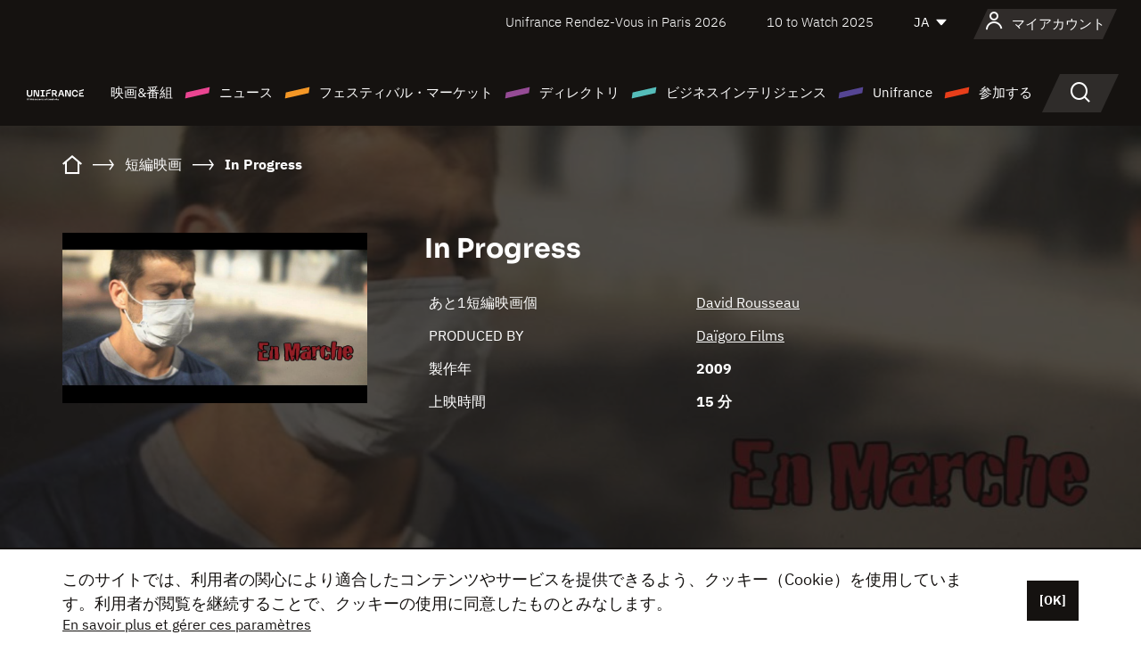

--- FILE ---
content_type: text/html; charset=utf-8
request_url: https://www.google.com/recaptcha/api2/anchor?ar=1&k=6LcJfHopAAAAAJA2ysQXhcpcbIYJi36tX6uIGLaU&co=aHR0cHM6Ly9qYXBhbi51bmlmcmFuY2Uub3JnOjQ0Mw..&hl=en&v=PoyoqOPhxBO7pBk68S4YbpHZ&size=normal&anchor-ms=20000&execute-ms=30000&cb=i6ooynvb7e0
body_size: 49474
content:
<!DOCTYPE HTML><html dir="ltr" lang="en"><head><meta http-equiv="Content-Type" content="text/html; charset=UTF-8">
<meta http-equiv="X-UA-Compatible" content="IE=edge">
<title>reCAPTCHA</title>
<style type="text/css">
/* cyrillic-ext */
@font-face {
  font-family: 'Roboto';
  font-style: normal;
  font-weight: 400;
  font-stretch: 100%;
  src: url(//fonts.gstatic.com/s/roboto/v48/KFO7CnqEu92Fr1ME7kSn66aGLdTylUAMa3GUBHMdazTgWw.woff2) format('woff2');
  unicode-range: U+0460-052F, U+1C80-1C8A, U+20B4, U+2DE0-2DFF, U+A640-A69F, U+FE2E-FE2F;
}
/* cyrillic */
@font-face {
  font-family: 'Roboto';
  font-style: normal;
  font-weight: 400;
  font-stretch: 100%;
  src: url(//fonts.gstatic.com/s/roboto/v48/KFO7CnqEu92Fr1ME7kSn66aGLdTylUAMa3iUBHMdazTgWw.woff2) format('woff2');
  unicode-range: U+0301, U+0400-045F, U+0490-0491, U+04B0-04B1, U+2116;
}
/* greek-ext */
@font-face {
  font-family: 'Roboto';
  font-style: normal;
  font-weight: 400;
  font-stretch: 100%;
  src: url(//fonts.gstatic.com/s/roboto/v48/KFO7CnqEu92Fr1ME7kSn66aGLdTylUAMa3CUBHMdazTgWw.woff2) format('woff2');
  unicode-range: U+1F00-1FFF;
}
/* greek */
@font-face {
  font-family: 'Roboto';
  font-style: normal;
  font-weight: 400;
  font-stretch: 100%;
  src: url(//fonts.gstatic.com/s/roboto/v48/KFO7CnqEu92Fr1ME7kSn66aGLdTylUAMa3-UBHMdazTgWw.woff2) format('woff2');
  unicode-range: U+0370-0377, U+037A-037F, U+0384-038A, U+038C, U+038E-03A1, U+03A3-03FF;
}
/* math */
@font-face {
  font-family: 'Roboto';
  font-style: normal;
  font-weight: 400;
  font-stretch: 100%;
  src: url(//fonts.gstatic.com/s/roboto/v48/KFO7CnqEu92Fr1ME7kSn66aGLdTylUAMawCUBHMdazTgWw.woff2) format('woff2');
  unicode-range: U+0302-0303, U+0305, U+0307-0308, U+0310, U+0312, U+0315, U+031A, U+0326-0327, U+032C, U+032F-0330, U+0332-0333, U+0338, U+033A, U+0346, U+034D, U+0391-03A1, U+03A3-03A9, U+03B1-03C9, U+03D1, U+03D5-03D6, U+03F0-03F1, U+03F4-03F5, U+2016-2017, U+2034-2038, U+203C, U+2040, U+2043, U+2047, U+2050, U+2057, U+205F, U+2070-2071, U+2074-208E, U+2090-209C, U+20D0-20DC, U+20E1, U+20E5-20EF, U+2100-2112, U+2114-2115, U+2117-2121, U+2123-214F, U+2190, U+2192, U+2194-21AE, U+21B0-21E5, U+21F1-21F2, U+21F4-2211, U+2213-2214, U+2216-22FF, U+2308-230B, U+2310, U+2319, U+231C-2321, U+2336-237A, U+237C, U+2395, U+239B-23B7, U+23D0, U+23DC-23E1, U+2474-2475, U+25AF, U+25B3, U+25B7, U+25BD, U+25C1, U+25CA, U+25CC, U+25FB, U+266D-266F, U+27C0-27FF, U+2900-2AFF, U+2B0E-2B11, U+2B30-2B4C, U+2BFE, U+3030, U+FF5B, U+FF5D, U+1D400-1D7FF, U+1EE00-1EEFF;
}
/* symbols */
@font-face {
  font-family: 'Roboto';
  font-style: normal;
  font-weight: 400;
  font-stretch: 100%;
  src: url(//fonts.gstatic.com/s/roboto/v48/KFO7CnqEu92Fr1ME7kSn66aGLdTylUAMaxKUBHMdazTgWw.woff2) format('woff2');
  unicode-range: U+0001-000C, U+000E-001F, U+007F-009F, U+20DD-20E0, U+20E2-20E4, U+2150-218F, U+2190, U+2192, U+2194-2199, U+21AF, U+21E6-21F0, U+21F3, U+2218-2219, U+2299, U+22C4-22C6, U+2300-243F, U+2440-244A, U+2460-24FF, U+25A0-27BF, U+2800-28FF, U+2921-2922, U+2981, U+29BF, U+29EB, U+2B00-2BFF, U+4DC0-4DFF, U+FFF9-FFFB, U+10140-1018E, U+10190-1019C, U+101A0, U+101D0-101FD, U+102E0-102FB, U+10E60-10E7E, U+1D2C0-1D2D3, U+1D2E0-1D37F, U+1F000-1F0FF, U+1F100-1F1AD, U+1F1E6-1F1FF, U+1F30D-1F30F, U+1F315, U+1F31C, U+1F31E, U+1F320-1F32C, U+1F336, U+1F378, U+1F37D, U+1F382, U+1F393-1F39F, U+1F3A7-1F3A8, U+1F3AC-1F3AF, U+1F3C2, U+1F3C4-1F3C6, U+1F3CA-1F3CE, U+1F3D4-1F3E0, U+1F3ED, U+1F3F1-1F3F3, U+1F3F5-1F3F7, U+1F408, U+1F415, U+1F41F, U+1F426, U+1F43F, U+1F441-1F442, U+1F444, U+1F446-1F449, U+1F44C-1F44E, U+1F453, U+1F46A, U+1F47D, U+1F4A3, U+1F4B0, U+1F4B3, U+1F4B9, U+1F4BB, U+1F4BF, U+1F4C8-1F4CB, U+1F4D6, U+1F4DA, U+1F4DF, U+1F4E3-1F4E6, U+1F4EA-1F4ED, U+1F4F7, U+1F4F9-1F4FB, U+1F4FD-1F4FE, U+1F503, U+1F507-1F50B, U+1F50D, U+1F512-1F513, U+1F53E-1F54A, U+1F54F-1F5FA, U+1F610, U+1F650-1F67F, U+1F687, U+1F68D, U+1F691, U+1F694, U+1F698, U+1F6AD, U+1F6B2, U+1F6B9-1F6BA, U+1F6BC, U+1F6C6-1F6CF, U+1F6D3-1F6D7, U+1F6E0-1F6EA, U+1F6F0-1F6F3, U+1F6F7-1F6FC, U+1F700-1F7FF, U+1F800-1F80B, U+1F810-1F847, U+1F850-1F859, U+1F860-1F887, U+1F890-1F8AD, U+1F8B0-1F8BB, U+1F8C0-1F8C1, U+1F900-1F90B, U+1F93B, U+1F946, U+1F984, U+1F996, U+1F9E9, U+1FA00-1FA6F, U+1FA70-1FA7C, U+1FA80-1FA89, U+1FA8F-1FAC6, U+1FACE-1FADC, U+1FADF-1FAE9, U+1FAF0-1FAF8, U+1FB00-1FBFF;
}
/* vietnamese */
@font-face {
  font-family: 'Roboto';
  font-style: normal;
  font-weight: 400;
  font-stretch: 100%;
  src: url(//fonts.gstatic.com/s/roboto/v48/KFO7CnqEu92Fr1ME7kSn66aGLdTylUAMa3OUBHMdazTgWw.woff2) format('woff2');
  unicode-range: U+0102-0103, U+0110-0111, U+0128-0129, U+0168-0169, U+01A0-01A1, U+01AF-01B0, U+0300-0301, U+0303-0304, U+0308-0309, U+0323, U+0329, U+1EA0-1EF9, U+20AB;
}
/* latin-ext */
@font-face {
  font-family: 'Roboto';
  font-style: normal;
  font-weight: 400;
  font-stretch: 100%;
  src: url(//fonts.gstatic.com/s/roboto/v48/KFO7CnqEu92Fr1ME7kSn66aGLdTylUAMa3KUBHMdazTgWw.woff2) format('woff2');
  unicode-range: U+0100-02BA, U+02BD-02C5, U+02C7-02CC, U+02CE-02D7, U+02DD-02FF, U+0304, U+0308, U+0329, U+1D00-1DBF, U+1E00-1E9F, U+1EF2-1EFF, U+2020, U+20A0-20AB, U+20AD-20C0, U+2113, U+2C60-2C7F, U+A720-A7FF;
}
/* latin */
@font-face {
  font-family: 'Roboto';
  font-style: normal;
  font-weight: 400;
  font-stretch: 100%;
  src: url(//fonts.gstatic.com/s/roboto/v48/KFO7CnqEu92Fr1ME7kSn66aGLdTylUAMa3yUBHMdazQ.woff2) format('woff2');
  unicode-range: U+0000-00FF, U+0131, U+0152-0153, U+02BB-02BC, U+02C6, U+02DA, U+02DC, U+0304, U+0308, U+0329, U+2000-206F, U+20AC, U+2122, U+2191, U+2193, U+2212, U+2215, U+FEFF, U+FFFD;
}
/* cyrillic-ext */
@font-face {
  font-family: 'Roboto';
  font-style: normal;
  font-weight: 500;
  font-stretch: 100%;
  src: url(//fonts.gstatic.com/s/roboto/v48/KFO7CnqEu92Fr1ME7kSn66aGLdTylUAMa3GUBHMdazTgWw.woff2) format('woff2');
  unicode-range: U+0460-052F, U+1C80-1C8A, U+20B4, U+2DE0-2DFF, U+A640-A69F, U+FE2E-FE2F;
}
/* cyrillic */
@font-face {
  font-family: 'Roboto';
  font-style: normal;
  font-weight: 500;
  font-stretch: 100%;
  src: url(//fonts.gstatic.com/s/roboto/v48/KFO7CnqEu92Fr1ME7kSn66aGLdTylUAMa3iUBHMdazTgWw.woff2) format('woff2');
  unicode-range: U+0301, U+0400-045F, U+0490-0491, U+04B0-04B1, U+2116;
}
/* greek-ext */
@font-face {
  font-family: 'Roboto';
  font-style: normal;
  font-weight: 500;
  font-stretch: 100%;
  src: url(//fonts.gstatic.com/s/roboto/v48/KFO7CnqEu92Fr1ME7kSn66aGLdTylUAMa3CUBHMdazTgWw.woff2) format('woff2');
  unicode-range: U+1F00-1FFF;
}
/* greek */
@font-face {
  font-family: 'Roboto';
  font-style: normal;
  font-weight: 500;
  font-stretch: 100%;
  src: url(//fonts.gstatic.com/s/roboto/v48/KFO7CnqEu92Fr1ME7kSn66aGLdTylUAMa3-UBHMdazTgWw.woff2) format('woff2');
  unicode-range: U+0370-0377, U+037A-037F, U+0384-038A, U+038C, U+038E-03A1, U+03A3-03FF;
}
/* math */
@font-face {
  font-family: 'Roboto';
  font-style: normal;
  font-weight: 500;
  font-stretch: 100%;
  src: url(//fonts.gstatic.com/s/roboto/v48/KFO7CnqEu92Fr1ME7kSn66aGLdTylUAMawCUBHMdazTgWw.woff2) format('woff2');
  unicode-range: U+0302-0303, U+0305, U+0307-0308, U+0310, U+0312, U+0315, U+031A, U+0326-0327, U+032C, U+032F-0330, U+0332-0333, U+0338, U+033A, U+0346, U+034D, U+0391-03A1, U+03A3-03A9, U+03B1-03C9, U+03D1, U+03D5-03D6, U+03F0-03F1, U+03F4-03F5, U+2016-2017, U+2034-2038, U+203C, U+2040, U+2043, U+2047, U+2050, U+2057, U+205F, U+2070-2071, U+2074-208E, U+2090-209C, U+20D0-20DC, U+20E1, U+20E5-20EF, U+2100-2112, U+2114-2115, U+2117-2121, U+2123-214F, U+2190, U+2192, U+2194-21AE, U+21B0-21E5, U+21F1-21F2, U+21F4-2211, U+2213-2214, U+2216-22FF, U+2308-230B, U+2310, U+2319, U+231C-2321, U+2336-237A, U+237C, U+2395, U+239B-23B7, U+23D0, U+23DC-23E1, U+2474-2475, U+25AF, U+25B3, U+25B7, U+25BD, U+25C1, U+25CA, U+25CC, U+25FB, U+266D-266F, U+27C0-27FF, U+2900-2AFF, U+2B0E-2B11, U+2B30-2B4C, U+2BFE, U+3030, U+FF5B, U+FF5D, U+1D400-1D7FF, U+1EE00-1EEFF;
}
/* symbols */
@font-face {
  font-family: 'Roboto';
  font-style: normal;
  font-weight: 500;
  font-stretch: 100%;
  src: url(//fonts.gstatic.com/s/roboto/v48/KFO7CnqEu92Fr1ME7kSn66aGLdTylUAMaxKUBHMdazTgWw.woff2) format('woff2');
  unicode-range: U+0001-000C, U+000E-001F, U+007F-009F, U+20DD-20E0, U+20E2-20E4, U+2150-218F, U+2190, U+2192, U+2194-2199, U+21AF, U+21E6-21F0, U+21F3, U+2218-2219, U+2299, U+22C4-22C6, U+2300-243F, U+2440-244A, U+2460-24FF, U+25A0-27BF, U+2800-28FF, U+2921-2922, U+2981, U+29BF, U+29EB, U+2B00-2BFF, U+4DC0-4DFF, U+FFF9-FFFB, U+10140-1018E, U+10190-1019C, U+101A0, U+101D0-101FD, U+102E0-102FB, U+10E60-10E7E, U+1D2C0-1D2D3, U+1D2E0-1D37F, U+1F000-1F0FF, U+1F100-1F1AD, U+1F1E6-1F1FF, U+1F30D-1F30F, U+1F315, U+1F31C, U+1F31E, U+1F320-1F32C, U+1F336, U+1F378, U+1F37D, U+1F382, U+1F393-1F39F, U+1F3A7-1F3A8, U+1F3AC-1F3AF, U+1F3C2, U+1F3C4-1F3C6, U+1F3CA-1F3CE, U+1F3D4-1F3E0, U+1F3ED, U+1F3F1-1F3F3, U+1F3F5-1F3F7, U+1F408, U+1F415, U+1F41F, U+1F426, U+1F43F, U+1F441-1F442, U+1F444, U+1F446-1F449, U+1F44C-1F44E, U+1F453, U+1F46A, U+1F47D, U+1F4A3, U+1F4B0, U+1F4B3, U+1F4B9, U+1F4BB, U+1F4BF, U+1F4C8-1F4CB, U+1F4D6, U+1F4DA, U+1F4DF, U+1F4E3-1F4E6, U+1F4EA-1F4ED, U+1F4F7, U+1F4F9-1F4FB, U+1F4FD-1F4FE, U+1F503, U+1F507-1F50B, U+1F50D, U+1F512-1F513, U+1F53E-1F54A, U+1F54F-1F5FA, U+1F610, U+1F650-1F67F, U+1F687, U+1F68D, U+1F691, U+1F694, U+1F698, U+1F6AD, U+1F6B2, U+1F6B9-1F6BA, U+1F6BC, U+1F6C6-1F6CF, U+1F6D3-1F6D7, U+1F6E0-1F6EA, U+1F6F0-1F6F3, U+1F6F7-1F6FC, U+1F700-1F7FF, U+1F800-1F80B, U+1F810-1F847, U+1F850-1F859, U+1F860-1F887, U+1F890-1F8AD, U+1F8B0-1F8BB, U+1F8C0-1F8C1, U+1F900-1F90B, U+1F93B, U+1F946, U+1F984, U+1F996, U+1F9E9, U+1FA00-1FA6F, U+1FA70-1FA7C, U+1FA80-1FA89, U+1FA8F-1FAC6, U+1FACE-1FADC, U+1FADF-1FAE9, U+1FAF0-1FAF8, U+1FB00-1FBFF;
}
/* vietnamese */
@font-face {
  font-family: 'Roboto';
  font-style: normal;
  font-weight: 500;
  font-stretch: 100%;
  src: url(//fonts.gstatic.com/s/roboto/v48/KFO7CnqEu92Fr1ME7kSn66aGLdTylUAMa3OUBHMdazTgWw.woff2) format('woff2');
  unicode-range: U+0102-0103, U+0110-0111, U+0128-0129, U+0168-0169, U+01A0-01A1, U+01AF-01B0, U+0300-0301, U+0303-0304, U+0308-0309, U+0323, U+0329, U+1EA0-1EF9, U+20AB;
}
/* latin-ext */
@font-face {
  font-family: 'Roboto';
  font-style: normal;
  font-weight: 500;
  font-stretch: 100%;
  src: url(//fonts.gstatic.com/s/roboto/v48/KFO7CnqEu92Fr1ME7kSn66aGLdTylUAMa3KUBHMdazTgWw.woff2) format('woff2');
  unicode-range: U+0100-02BA, U+02BD-02C5, U+02C7-02CC, U+02CE-02D7, U+02DD-02FF, U+0304, U+0308, U+0329, U+1D00-1DBF, U+1E00-1E9F, U+1EF2-1EFF, U+2020, U+20A0-20AB, U+20AD-20C0, U+2113, U+2C60-2C7F, U+A720-A7FF;
}
/* latin */
@font-face {
  font-family: 'Roboto';
  font-style: normal;
  font-weight: 500;
  font-stretch: 100%;
  src: url(//fonts.gstatic.com/s/roboto/v48/KFO7CnqEu92Fr1ME7kSn66aGLdTylUAMa3yUBHMdazQ.woff2) format('woff2');
  unicode-range: U+0000-00FF, U+0131, U+0152-0153, U+02BB-02BC, U+02C6, U+02DA, U+02DC, U+0304, U+0308, U+0329, U+2000-206F, U+20AC, U+2122, U+2191, U+2193, U+2212, U+2215, U+FEFF, U+FFFD;
}
/* cyrillic-ext */
@font-face {
  font-family: 'Roboto';
  font-style: normal;
  font-weight: 900;
  font-stretch: 100%;
  src: url(//fonts.gstatic.com/s/roboto/v48/KFO7CnqEu92Fr1ME7kSn66aGLdTylUAMa3GUBHMdazTgWw.woff2) format('woff2');
  unicode-range: U+0460-052F, U+1C80-1C8A, U+20B4, U+2DE0-2DFF, U+A640-A69F, U+FE2E-FE2F;
}
/* cyrillic */
@font-face {
  font-family: 'Roboto';
  font-style: normal;
  font-weight: 900;
  font-stretch: 100%;
  src: url(//fonts.gstatic.com/s/roboto/v48/KFO7CnqEu92Fr1ME7kSn66aGLdTylUAMa3iUBHMdazTgWw.woff2) format('woff2');
  unicode-range: U+0301, U+0400-045F, U+0490-0491, U+04B0-04B1, U+2116;
}
/* greek-ext */
@font-face {
  font-family: 'Roboto';
  font-style: normal;
  font-weight: 900;
  font-stretch: 100%;
  src: url(//fonts.gstatic.com/s/roboto/v48/KFO7CnqEu92Fr1ME7kSn66aGLdTylUAMa3CUBHMdazTgWw.woff2) format('woff2');
  unicode-range: U+1F00-1FFF;
}
/* greek */
@font-face {
  font-family: 'Roboto';
  font-style: normal;
  font-weight: 900;
  font-stretch: 100%;
  src: url(//fonts.gstatic.com/s/roboto/v48/KFO7CnqEu92Fr1ME7kSn66aGLdTylUAMa3-UBHMdazTgWw.woff2) format('woff2');
  unicode-range: U+0370-0377, U+037A-037F, U+0384-038A, U+038C, U+038E-03A1, U+03A3-03FF;
}
/* math */
@font-face {
  font-family: 'Roboto';
  font-style: normal;
  font-weight: 900;
  font-stretch: 100%;
  src: url(//fonts.gstatic.com/s/roboto/v48/KFO7CnqEu92Fr1ME7kSn66aGLdTylUAMawCUBHMdazTgWw.woff2) format('woff2');
  unicode-range: U+0302-0303, U+0305, U+0307-0308, U+0310, U+0312, U+0315, U+031A, U+0326-0327, U+032C, U+032F-0330, U+0332-0333, U+0338, U+033A, U+0346, U+034D, U+0391-03A1, U+03A3-03A9, U+03B1-03C9, U+03D1, U+03D5-03D6, U+03F0-03F1, U+03F4-03F5, U+2016-2017, U+2034-2038, U+203C, U+2040, U+2043, U+2047, U+2050, U+2057, U+205F, U+2070-2071, U+2074-208E, U+2090-209C, U+20D0-20DC, U+20E1, U+20E5-20EF, U+2100-2112, U+2114-2115, U+2117-2121, U+2123-214F, U+2190, U+2192, U+2194-21AE, U+21B0-21E5, U+21F1-21F2, U+21F4-2211, U+2213-2214, U+2216-22FF, U+2308-230B, U+2310, U+2319, U+231C-2321, U+2336-237A, U+237C, U+2395, U+239B-23B7, U+23D0, U+23DC-23E1, U+2474-2475, U+25AF, U+25B3, U+25B7, U+25BD, U+25C1, U+25CA, U+25CC, U+25FB, U+266D-266F, U+27C0-27FF, U+2900-2AFF, U+2B0E-2B11, U+2B30-2B4C, U+2BFE, U+3030, U+FF5B, U+FF5D, U+1D400-1D7FF, U+1EE00-1EEFF;
}
/* symbols */
@font-face {
  font-family: 'Roboto';
  font-style: normal;
  font-weight: 900;
  font-stretch: 100%;
  src: url(//fonts.gstatic.com/s/roboto/v48/KFO7CnqEu92Fr1ME7kSn66aGLdTylUAMaxKUBHMdazTgWw.woff2) format('woff2');
  unicode-range: U+0001-000C, U+000E-001F, U+007F-009F, U+20DD-20E0, U+20E2-20E4, U+2150-218F, U+2190, U+2192, U+2194-2199, U+21AF, U+21E6-21F0, U+21F3, U+2218-2219, U+2299, U+22C4-22C6, U+2300-243F, U+2440-244A, U+2460-24FF, U+25A0-27BF, U+2800-28FF, U+2921-2922, U+2981, U+29BF, U+29EB, U+2B00-2BFF, U+4DC0-4DFF, U+FFF9-FFFB, U+10140-1018E, U+10190-1019C, U+101A0, U+101D0-101FD, U+102E0-102FB, U+10E60-10E7E, U+1D2C0-1D2D3, U+1D2E0-1D37F, U+1F000-1F0FF, U+1F100-1F1AD, U+1F1E6-1F1FF, U+1F30D-1F30F, U+1F315, U+1F31C, U+1F31E, U+1F320-1F32C, U+1F336, U+1F378, U+1F37D, U+1F382, U+1F393-1F39F, U+1F3A7-1F3A8, U+1F3AC-1F3AF, U+1F3C2, U+1F3C4-1F3C6, U+1F3CA-1F3CE, U+1F3D4-1F3E0, U+1F3ED, U+1F3F1-1F3F3, U+1F3F5-1F3F7, U+1F408, U+1F415, U+1F41F, U+1F426, U+1F43F, U+1F441-1F442, U+1F444, U+1F446-1F449, U+1F44C-1F44E, U+1F453, U+1F46A, U+1F47D, U+1F4A3, U+1F4B0, U+1F4B3, U+1F4B9, U+1F4BB, U+1F4BF, U+1F4C8-1F4CB, U+1F4D6, U+1F4DA, U+1F4DF, U+1F4E3-1F4E6, U+1F4EA-1F4ED, U+1F4F7, U+1F4F9-1F4FB, U+1F4FD-1F4FE, U+1F503, U+1F507-1F50B, U+1F50D, U+1F512-1F513, U+1F53E-1F54A, U+1F54F-1F5FA, U+1F610, U+1F650-1F67F, U+1F687, U+1F68D, U+1F691, U+1F694, U+1F698, U+1F6AD, U+1F6B2, U+1F6B9-1F6BA, U+1F6BC, U+1F6C6-1F6CF, U+1F6D3-1F6D7, U+1F6E0-1F6EA, U+1F6F0-1F6F3, U+1F6F7-1F6FC, U+1F700-1F7FF, U+1F800-1F80B, U+1F810-1F847, U+1F850-1F859, U+1F860-1F887, U+1F890-1F8AD, U+1F8B0-1F8BB, U+1F8C0-1F8C1, U+1F900-1F90B, U+1F93B, U+1F946, U+1F984, U+1F996, U+1F9E9, U+1FA00-1FA6F, U+1FA70-1FA7C, U+1FA80-1FA89, U+1FA8F-1FAC6, U+1FACE-1FADC, U+1FADF-1FAE9, U+1FAF0-1FAF8, U+1FB00-1FBFF;
}
/* vietnamese */
@font-face {
  font-family: 'Roboto';
  font-style: normal;
  font-weight: 900;
  font-stretch: 100%;
  src: url(//fonts.gstatic.com/s/roboto/v48/KFO7CnqEu92Fr1ME7kSn66aGLdTylUAMa3OUBHMdazTgWw.woff2) format('woff2');
  unicode-range: U+0102-0103, U+0110-0111, U+0128-0129, U+0168-0169, U+01A0-01A1, U+01AF-01B0, U+0300-0301, U+0303-0304, U+0308-0309, U+0323, U+0329, U+1EA0-1EF9, U+20AB;
}
/* latin-ext */
@font-face {
  font-family: 'Roboto';
  font-style: normal;
  font-weight: 900;
  font-stretch: 100%;
  src: url(//fonts.gstatic.com/s/roboto/v48/KFO7CnqEu92Fr1ME7kSn66aGLdTylUAMa3KUBHMdazTgWw.woff2) format('woff2');
  unicode-range: U+0100-02BA, U+02BD-02C5, U+02C7-02CC, U+02CE-02D7, U+02DD-02FF, U+0304, U+0308, U+0329, U+1D00-1DBF, U+1E00-1E9F, U+1EF2-1EFF, U+2020, U+20A0-20AB, U+20AD-20C0, U+2113, U+2C60-2C7F, U+A720-A7FF;
}
/* latin */
@font-face {
  font-family: 'Roboto';
  font-style: normal;
  font-weight: 900;
  font-stretch: 100%;
  src: url(//fonts.gstatic.com/s/roboto/v48/KFO7CnqEu92Fr1ME7kSn66aGLdTylUAMa3yUBHMdazQ.woff2) format('woff2');
  unicode-range: U+0000-00FF, U+0131, U+0152-0153, U+02BB-02BC, U+02C6, U+02DA, U+02DC, U+0304, U+0308, U+0329, U+2000-206F, U+20AC, U+2122, U+2191, U+2193, U+2212, U+2215, U+FEFF, U+FFFD;
}

</style>
<link rel="stylesheet" type="text/css" href="https://www.gstatic.com/recaptcha/releases/PoyoqOPhxBO7pBk68S4YbpHZ/styles__ltr.css">
<script nonce="MIVOxxa1uwIc39vVdJSIaA" type="text/javascript">window['__recaptcha_api'] = 'https://www.google.com/recaptcha/api2/';</script>
<script type="text/javascript" src="https://www.gstatic.com/recaptcha/releases/PoyoqOPhxBO7pBk68S4YbpHZ/recaptcha__en.js" nonce="MIVOxxa1uwIc39vVdJSIaA">
      
    </script></head>
<body><div id="rc-anchor-alert" class="rc-anchor-alert"></div>
<input type="hidden" id="recaptcha-token" value="[base64]">
<script type="text/javascript" nonce="MIVOxxa1uwIc39vVdJSIaA">
      recaptcha.anchor.Main.init("[\x22ainput\x22,[\x22bgdata\x22,\x22\x22,\[base64]/[base64]/[base64]/ZyhXLGgpOnEoW04sMjEsbF0sVywwKSxoKSxmYWxzZSxmYWxzZSl9Y2F0Y2goayl7RygzNTgsVyk/[base64]/[base64]/[base64]/[base64]/[base64]/[base64]/[base64]/bmV3IEJbT10oRFswXSk6dz09Mj9uZXcgQltPXShEWzBdLERbMV0pOnc9PTM/bmV3IEJbT10oRFswXSxEWzFdLERbMl0pOnc9PTQ/[base64]/[base64]/[base64]/[base64]/[base64]\\u003d\x22,\[base64]\x22,\[base64]/[base64]/DlyrDmgrCq8Ojwq4APy3Dn0nDqMKlV8Ouw4M+w5gMw6TCrsOOwr5zUAHCjQ9KSTMcwofDkMKDFsOZwqfCvT5ZwowZAzfDr8OSQMOqCMKSesKDw7PCmHFbw6zCjMKqwr5GwqbCuUnDisKIcMO2w4FfwqjCmybCoVpbdxDCgsKHw5JeUE/Cs0/[base64]/Dl8Oow7zDl2IRw5/Du8KQwqTDnGzCssKWw6PDnMOZTcKCIwM3CsObSHRxLlItw7phw4zDlDfCg3LDlcOvCwrDrz7CjsOKAsKzwozCtsOOw4USw6fDlmzCtGw8cnkRw53DsADDhMOrw73CrsKGU8Oww6ceGBZSwpUPJltUNwcONMOYAj7DhMK/[base64]/[base64]/w6DDgXMHK8O/[base64]/w4LDiMOvw4XCuMOsTm7DkVZwb8K6wpQNWMOpw6vCowsIw4DCqMKAPHFEw686CMO3bMKxw4NIPQjDrj1ZVcO0Xy/CjcOwXsOeGlvDm2jDk8OueC5Xw5lEwqvCoXfCn1LCo2nCnsOzwqTDt8KYesO/[base64]/[base64]/w4LCosK+e1vDtcO/woMmwpAPHMKrCsKoIyvDmHPCjghVw5VCPynCosKLwo/CosOtw6HCnMOkw4Exw7FlwqTCuMKpwrXCncOwwoMKw5rCmwjCkVcnw5HDjsKUwq/Dn8O5wpHDsMKLJVXCkcKPQUUjEsKKAsO/CyXCpMKjw49tw6nCuMOGwo/DnDZPaMKAEMKiwqrCvsO+FgvDokB8w7/[base64]/ChsK0wprCpyUTRnhVwpNWLcKKw7ZJbcO/woFow6dWXcOzKhdewr/[base64]/wpQ0w6vDmEZHw6YFW8KPbcK5wpTDgsKlek9Hwq/DmQQ0VyFwScKGw4ZRR8KGwrHCm3LDrgg2WcKWBwXCkcO/wonDssKTwqPDj312QwEiTS1DIsKbw5cEWiXDrsODGsKbUGfChj7ChivCusOHw77CvCLDqsKZwqLCpsOrEcOIO8OhNlbCi3M9csKww4XDiMK2wrzDo8KEw7hRwoJxw5/Dq8KJR8KawrLCsE/CvMKNRFPDhcOjwrcdJyPCscKqMMOWIMKXw7vCgsKuYQzCulvCuMKCwop7wpRrw5Nffl16eBhowrnCiRDDqxxMZRx1w6AiVCUlTsODOmZdw64MOn0awrIrX8KMUsK9diHCjE/DrMKWw4XDnUXCuMO3Yhp1QUHCusOkwq3DlsKMHsORMcO2wrPCoUXDicOHMVfDv8O/GMKswr3CgcOYfEbDhw7Dh33Cu8OHdcOONcOKS8Oqw5QYSsOLw7zCi8O1X3TCiQQbwoHCqn0ZwopUw6vDq8K/w5YLJMK1wpTDtU/CrWjDtMOTcVwmIsKqwoHDscKHSlhVwpXDkMKKwpc/bMKiw4fDjQt3w4jDnVQHwonDuxwAwp9vBMKQwoosw6Z7dsOsOETDoSseSsKHw53DksO+w5zCrMO4w5hFTTTDncKPwrbCmmt8csOCwrg7HMKaw6hXTMKAw5rChAt7w5hTwqHCvxpvdMOmwrDDgcO4CMOTwr7Dm8K7VsOWwr/CnglxfHYecnfCuMO/wrZ9b8OiIT8Jw5/[base64]/SHXCs2opKSMNw57Dq8KcdcKhbMKLw5MWw4I7w7XCqcK4w67Cr8KeDRDDqk/DnS1AU0vCocO7wpchSHd+w4DCg1V9wpDCjsKzCMO0wrAJwq8pwqUUwr9JwpzDkGPCp0zDkjPDhlnCuRFzYsOFFcKJLXbDrivCjSMELMOJwpvCusKKwqEmMcOCWMO/[base64]/[base64]/wq90asO7w4QSw6DCgcKaSsOWwqDCt2Ecw48racKHw68OOyNIw6bCucKMAsOBwoccBCPDhMO9SsOswovDvsOLw4VXMMOlwpXCoMKsTcKycQLDhMOVw7TCvSDDlEnCusKOw7vDpcO7XcKew47CjMO7SlPCjkvDhzrDmcOMwolqwp/DsQp/w5pzwqwPCMKewqPDsD7Dt8KgFcK9Hx92EsKsGyvDmMOkEzt1B8KfNsK1w69nwpDCnTJDBMOFwo8NdWPDjMKlw6zDvcKYwpwjw4zCoUhrXMK/w7QzdmPCrMOZW8Ktwp3Cr8OQbsOUR8KlwoNyd20zwqrDjAEpScOgwq/[base64]/[base64]/Dg0HCr8OUeB4Kw5xew6ozw7cLTcKIwrdqL8KLw7nCqMKXdsKcTwVbw7XCtMKbJRx1XGLCp8Kqw4nCrSfDkj/CuMKQIWjDgsOMw6nDtAsZdsOtwq0iUHhNfsO/woTDlBPDoyg6wrBWasKsTjxRwofDocOQVVU1WU7DisKoHXbCpwfCqsK4WMO6dWs/woB+f8KowpPDqgJkAsKlG8KVPGLCh8ORwqwvw5fDjnHDi8KUwogmKTczw7TCtcKHwqNjwohyPMOaFiN3wo/CnMONLG/CrQnChwIERcOnw5tyK8OOZkJ2w4jDkShSb8Krf8OKwpvDhsOGDsKSwqvCn1DCpcOGFDE7fAgeR2DDgR3DkMKEGMKNG8O2SznCr2IoZy87HcOQw7s4w67DphMPAHZsFsOcwoNIQHxzaix9w7RFwoIoIFgEE8K0w6drwqQvf3M/V1p7cQHCv8OWaUwWwrHCt8KcMsKOElLDjiHCowg+UQXCosKsQMKdXMO4wofDlFzDoAh7w5XDlRvCo8KjwosWUsOEw59GwqNzwpHDtcOjw7TDr8KGZMOkHQgcKcOVL2MOSsK3w7jDpznCmcOIwqPCssO4CibCmCEwGsODPiPChcOLZMOSBF/[base64]/Dt8OrwrAaw7AhF05RwrHCvQNiL8Knw4HDisOsTMOEw7nCk8O3wpFxE3d9MsO4IcKUwoBALcOmIsKUDsOyw4zCqUfCjlPCvcKwwoXClMKEw6daWMOuwpDDv3IuJTHCoQg7w583wqcqwqzDkVPCvcO/w6nDuF5JwpTDusOEKznDiMOow6x1w6nCjxsuw71Rwr45w4VUw5fDv8OWUcORwqM0w4dWGsK0GMOTXjPCi17DqsOyVsKAXsOswokIw78yJcOhw48Pwqx+w6oFA8KYwqjCmMO/fHMcw6M2wo7DmcOSE8ONw6DCtMKwwqEbwqrCjsKLwrHDjcOiSVUFwpF3wrslHjIfwr8dGsKIY8O2woRnwo9lwrDCsMOQwqoiLcKPw6HCs8KXORrDl8KqaB9Pw55nDmzCisO8JcOlwrbDtcKIw4/DhAAQw6XCk8Kiw7kVw4fCrRrCm8OAwojCrsONwqw3IWDDo3ZuVsK9VcK4SsORDcO4EcKow7x6PlbDmsKCfcKFRDdBUMKaw7oZw4vCmcKcwoFiw7/DrcOtw5/Dhm1BED5WYG9ADW/DisOzw4HClsOqLgJUE13CoMKLOExxw4RPAEAfw7srfQtWIMKrw4rCgCkPWsOGacOzfcKVw4x1wrzDpx9mw57CtcOwS8KnRsKZGcOtw48Eax7CtV/CrMKBacOEPSrDu0ETKjxwwpoFw4LDrcKUw6JQcMOWwo5dw5PDhAlPwrnDvSvDt8KOPANDwoRjKkJFw5DCqHzDncKsDMK9fC8hUMORwp3CvRfCoMKHVMKXwpnCl1zDv08kB8KEGUPCkMKFwqwWwrPDgm/Cklpjw50mfnfCl8KROMKgw5/DonMJShUiGMKyI8KOcRrCmcOJQMKQw6B7BMK3wq4BOcKXw5seAhbDvMO4w5PCncO6w7oncyhLwp/DjQ40UyHDpyMnwo0owpXDik9XwrYENCF8w5k0wofDlcKjw5XDvi9xw401F8KOw6MEGMKuwrjChcKHT8KZw5UxeFhNw67DlsKtWxbDg8Kgw6Jnw7/DgH4vwqxXRcK9wqvCp8KLHMKABh/Chw9HfxTClsKDIU7DhVbDk8KCwqfDp8Odw5c9aQjCh1bChH5Hw7xEFMK4VMKQL0jCrMKPwoIKw7V6bHXDsEDCicKISAxOR188ImzCi8KjwpUmw5TDscONwoM3JiwsNBsvfcOnU8O/w4Nof8K8w6QUw7Vqw6TDhTTDsRXCgsKFHWIlw7fCsClQwoHDhcKdw5UJw6RcFcOzwpICIMKjw4lGw7rDi8OoRsK0w4fDsMOFXMKBJMO4W8KtGSvCsRbDsiJUw5jDpy0DCCXCosOLCcKzw4p5w69EeMO6wrnDjsK4Yl3Cnhlhw6/DkR/DhR8AwoVUw6TCt24jYS46w5/[base64]/ChkTCmlZew5laL2zCt8OPRsOew5LCuMKEw4rChlwvMMKYRD/DtcKYw5DCki/[base64]/CvXnCvsKAKMOhwqfCpjB6w6zCsXjCowMzbHbCojs0w6lFQ8Ozw6Z2w6Rvwrciw4EZw75VTMKVw6wOw7fCpzUmNDPCtsKWS8OUCMOtw64pEMObYHLCoXoQwpXCizXDqVpjw7Qpw4spWhIKDBrDoRXDhMOTQsO2Ux/DlsKTw4pwMTdWw7rCscKIWyTDvB9Vw5zDrMKywrLCpMKKQcKUXUV2RwZfwokDwqU/w6N3wonCqUfDs0/[base64]/w60YfgfDp8Odw5UJGcOJD8K0JFvCl8Kuw7RVS34Pa27CnSfDqsOyPgfDtERuw7XCiyfDsifDicK3B2nDpn3CncKaSFcvwrwkw54+YcOIYAR1w6HCpiTDgMKKLgzClWvCoDp6wrvDilbCo8OgwoPChRZCS8KnfcO2w7ctaMKfw6VYfcKBwoLCpiVfcWcTB0/DkzxpwooDb0BNUT83wo4twovDkkJnfMO6NzrDqRnDjwLDk8KzMsKdwr8bBjY6woM9Y38DTMOEeWUAwoLDiwE+wqtlbsORATMFJ8O2w5HDhMOrwqnDhsOJSMOWwosHXsKdw5bDu8OswrbDrkcMBRXDrUYDwq7Ck3/CtD8OwpsiGsK4wrnDtsOuw6vChcOYKXjCnX8nw7jCrsO5K8OEwqoKw6zDnR7Dmz3Dq03CvHpLVsOheC7DrxZFw5zDqEU6wpRCw4srCV/[base64]/[base64]/CszvDjsOxFsOjwpsuwpXDjMOgwrTDgRFEAUnCrjQvw6LDqcO8QcOmw5fDqxLCuMOdw6jDo8KXel3Di8O0eRoQw5YxDWfCvcORw6jDoMOUKn0hw5onw7PDvU4Nw4gedhnDli5vwpzDqVXDv0LDhsK4H2LDlsOhwqTCjcKHw5YyHCZWw75YNcOeUsKHHm7DocOgwq/[base64]/CjnYMwqQ8w7LDsHPCtAfDhMO7w7hLwp/CpXHDk8KXwoLCkyTDn8OIa8KvwpIjZ17Cl8KwQwIgwp5Nw6/CgsO3w6rDv8OsNMOgwrFvPSTDgMKlCsKUY8OXaMOtwrrCmS7CusKAw6jCpgtnNkpZw5BOT1bCl8KlEG5wP2Zgw4Rgw77CqcOQBx/CusOYOUrDpcOkw43CqR/CiMKPb8OVYMK+w7QSwqwFwozDhynDpijCicOTwqQ9bUJ3OcKDwrLDtXTDqMKGExjDhH0+wrjCv8KZwokdwpjCo8ONwqLDlUzDlndlcGDClB0wB8KWXsOzw5AYT8KgUsOvWWI8w6/Cs8O2fEvCrMKjwr89dG/[base64]/[base64]/Co3zCoAjDrj/DmcOiwrzDvMK9wrx7JQgaDV9tT0TDnwfDpMKpw5DDtsKFHcK2w7JxLBfCu2MXZA3Dr2tOecOYMsKeLjbCjlTDqg3ChVrDtR/Ch8OvBiBCw4XDoMOpOkzCpcKRTsOUwpN8wpjDtcOnwrvCkMO9w6jDh8ODEMKudnrDncKgTjIxw4XDnDvDl8K9VcKLwq54w5PCoMOIw6R/wqfDk1Q/BMOrw6QBNXM3fmUxbi0CBcOSwpxDKl/CvkrDrBVjADrCpMOUw79lcmZywqEPf3lYAlJYwrh4w5IDw5YFwrnCmzjDi1LCvk3CpSbDgkdfHDkbQiXCowRNQcO+wr/DkT/[base64]/CmMK6EFrCucKIwo4Cw5nCq8Ozw4bDq13DtsK6wqvDvADCocKlwqbDnF/DhMK7Tg7CrcKOwq3DribDl1TDq1sdw4N+TcOjWsKxw7TDm0bClcKzw7xIaMKSwofCmsKsZV0zwrjDtHLCk8KowrpSwowYIMK4N8KiGMOaaisdwoxWBMKCw7PDlW/CkkVwwrbChsKeGsODw4kRQ8KwWD0+wrh9w4MnYcKBF8K5fsOIB3VGwpXCssOLEEAOTHVSAkJzbE7DoCAeAcO7YcKowr7Dq8KKPztXGMOLIQ4YLsKbw4nDoApKwq9zJw/Dp00tU1HDpcKJw7TDssKvXjrCqHB0BTTCvCLDucK6NHPClWk+w77CsMKUw7LCvTHDu21zw47CrMOiw7ogw4bCsMO9YsOmKMObw4/CsMOHCgEUDkzDnMKOC8OtwoYvEMKxOmvDkMOkGsKEAw7DlnXDhcOdw6DCtEXCoMKJUsOXw5XCoBwXLRfCmSMow5XDkMOWecOMZcKGGMO0w47DinvChcO4wpHCs8O3EV5kw4PCpcOgwq/CjjQYQsOiw4nCnhNDwoDCt8Kew6/DgcONwrXDrMOhOcOEw4/[base64]/DtnHCtyDDhU05w7HCmG/Cq8Ovw6jCp3vCpsKicVtrw6Z9wpIDw43DgcKsTiNBwpprwqdZacK3WMO5W8OMRGB2DsOpMyjDtsKNVcKwNj1mwpLDjMOdw67DkcKETU4sw5k6NjbDsmbCrMOIK8KWwovDgynDscKXw6xlw68fw79OwoQUw4bCtCZBwpI8RTZUwrLDicKew6zDpcKYwp/[base64]/wpXCulvCkjYyUTk/SGEzQcKSfVjCjCDDi8O3woPDh8Oxw4c2w6nCviBBwoxlwqLDpcKwaz05N8K/[base64]/w5bDu1/ClRdhSk7Cm2TCm8OMw4/[base64]/[base64]/[base64]/[base64]/CsiVccMO7Ry7DiTIRSsOtw6V3Dmc7aMOXw4oRO8OGHcK+LnpNHGDChMO6esOFa1PCrMKEHDjClSfCpgYEw7LDvjoDVsO/wpPCvnUBUW4pw5HDt8KpfQNsKsKLIcKpw4LDvlDDv8O/asOAw4hZwpbDt8Kdw7zDjH/Dh1jDpsOZw4XCuE7CqGrCsMO3w7M/w6FvwrZPWyMQw6nDgMKvw6E1wqrDssOWXcOpw4pPAcOawqUKPmHCoFB9w7Ncw4Iiw5RlwqPChsO5Bm3Cpn/DujnCsCLDmcKnwrDClsO0asKNfsOmTFZhw6BCw4XClG/DssOBE8Omw4UBw5HDiiBWNCbDrBTCqjlCwpXDnjkYOzrDocKCf08WwoYGFMKPIH3DrRgwE8ORw7Raw4bDocK/NhDDj8Kgwq93DsOaWVHDuwcqwp5Yw5JuC3Adwr/Du8O6w7QQA2d9Pm7CjcKmCcK9RcOhw4ZyLDsvwpEbwqbCsmJxw4jDscO8ccOOFMKIK8K3SW7Cm3dwdS/DkcKywqk3GsO9w5DCtcK3Ki3DiiDDt8OiVsKQw5AIwp/CtMOgwoHDg8KITcOfw63DojEYTcOaw5vCncORbF7DnFF5IMOKOjI0w4/Dk8OtWl3Du0QgX8OhwqhWY2deRzXDkMK0w4NwbMOALVPCnSHDscKTw6xPwq4pwoXCpXrDi0oRwpPCrMKvwrhnEsKOdcOJDzTDrMK1B0sbwp9sOVoRZ2LCpsKlwokJZAtaO8OuwonCtVDDmMKuw7x4w4tow7LDi8OdX0gdYcOBHhPCiBHDlMO/[base64]/w4pOecOywrYQw5Ibw4fCnsKhcmx9wpfCsEQoX8KSIMKKNsO7wrvChXQKPcKLwo7CqsKtLAtWwoHDksOcwpUddsOyw4/CrGQdb33Cug3Dr8OGwo48w4jDkcKXwpjDnBjDtGTCuA3DqMOEwqhTw69UccK9wpduTwsydsKnBmliJ8Kuwq5Xw5vCvivDs0TDj1fDt8O2w47Cgl7Dn8O7wqzDqFjCssODw7zCmH4hw5cswrlyw6wVYlYuP8KNwqkHwozDksO8wp/Do8Kze2vCtcKlOTEdd8KMXcOceMK7w59WMMKJwoY6DhPDn8K6wq7Cv0F1wpDDoAjDoAPCvxgrPHBDwo7Cs03CpMKqAMO+wq4rU8K/O8KOw4DCrm1HYFIdPMKlw70lwrFPwrB1w7rChwbChcOswrU3w6nCkF8xwokbbMOqZ0bCp8Ovw5zDtw3DlsKNwo3ClSNlwqJJwpAzwrpVw4gldMOGJG3DpkbCgMOoJG/[base64]/CvEpqwpjCr8O4wqzDpBvCnsOCNBAISMKww4DCngJIwr3DssKHwpXDlMKLSQLDl34ZDgtFKVHChFrChkvDj1k/wo4Kw6bDp8Ore0k7wpfDtMOUw74dY3zDq8KCesKwY8OyGcKDwrF6JU0mw5h3w4DDh13DksK9dsKQwrnDjMOPw4jDixIgN0BCw6FgD8Krw7kXFi/DlzHCj8ONwoTDtMKlw4XDgsKJNyrCtcKlwrLCnEfDo8OnB3TCncOewoDDpmnCv0AnwpYbw5fDj8OIGnlDDGbCkcOSwrPCpMKzSsKnRMO4NcKVfMKFCsKeXAXCuVJfP8K3w5jDv8KHwr/CvUwmPcKPwrjDlMO/W3tgwojDn8KVY1DDuVweSCbCoiF7Y8OAUWnDhAoHekbCrsKzcTLCsHgzwrBUGsOgI8KUw5LDoMOmwrdQwrXCmRTDosKzw5HClSM2w5TClMKewpczwpxQMcO0w6grL8OXUmEbwoHCu8OBw5lVwqFqwpzCtsKpHcO4LMOEMcKLJMK5w7ccNADDi0/[base64]/EljDiE/CmnPDhMKOOMO9eBl2UWNKwoLDpw0cw7nCtsKDc8Kww6HDsktkw4Z8W8KCwoUvFzNIHgzCpSDClUUxXcOiw6h8XsO0woQ1RwbCj2EhwpbDpcKECMKLVcKLBcKwwofCocKFw4lXwpMKJ8KsU2LCnRBaw5vDq2zDtxFRw5NZJcOzwpRqwrrDvMOmwqZGQQQtw6LCgcOoVl/Cp8KkQMKBw7Mcw50iDcObRsKlIcKuw6oecsOxKxTCjmYyGlQ5w7/Cu2wbwrjDkcKIdMKRf8Kuw7bDm8O4GC7DnsK+WiQ/w5fDqcOAC8KvG2DDkMKXVwfCscK/wqE+w4pCwrTCnMKoXiYqM8OcRnfCgkVHE8K3FhjCgsKIwoJeOCrDnwHDqUjDoTHCqRIUw5wDw4PDs3vCvC9Ga8OQTRkiw7/CmsKIG3rCox/CgcO6w78FwoMxw7oXQhHCqSHCgMKZw6Rxwpg9S2Ynw5MFA8OKZcOMTMOKwoVvw4PDjg87w4nDkMKuGg3Cu8K3w5kywqPCksKjBMOEWAfCjQHDhm7Cm1zDqgfCoDQVwqxUwqDCpsO4wrx7w7YgI8O3VD1YwqnDssO4wqTDtTF4w65Pwp/CsMK5w4QsWnXCgcOOZMOwwo9/[base64]/w5wCwrJiwpTCojzDplhrbVxPFRTDt8ONT8OEb17Cp8Ozw4BsJFogC8Ozw4kkDmATwowvOsO1wqIYBBXCv1jCr8KDw6ZVScKJHMOBwpzCsMKSwpNkHMK/dMKyUcOcw5xHWsOcI1p9TcKsbxnDmcOuw49BPcOhOwDDv8OXwoDDsMKvwoo7ZWwhVDQbwqvDoHtmw6hCfUHDvnjDnMK1OsKDw5/DjQQYZF/DmyDDuR7Dt8KTNcKqw7rDphzChi/DusO0SV44SMKFBcK9ZlE7DAJ7wrbCp3Rgw4jDpcKVwp0FwqLCvsKAw4UMMX8dLMOHw5HDtxZ7MsOlQy4AIwEEw74rOMKRwo7DrQNeF1tjFcK/wohTwo4mwoXDg8OVw7paF8OAZsOkRh/Dj8KVwoYjOcK+Kw1CbsOYJAHCuCNVw4kIOcOsRMOsw4t0fzcQeMKxBg/[base64]/Dsiw2wrZLKH9WwpbDpH7Dq8O6EMOAw7/[base64]/Cg8KxLMOIwokqw6slEsOHIQXCjMKaAcKRMy5vwovCnsOzK8KLw5cmwocpVz1Zw7TDhBcGMMKtNcKteE0Cw4Eewr/ClMK9B8ONw4UfO8O3LMOfS2dYw5zCjMKWXcOaHcKKbcKMf8OKS8KmAVUAOsKkwpYCw7DChcKfw6BSBUPCqMOIw53CpT9ODwgzwo7ChGMiw77DuULDt8KvwoExeQfCocKaIyjDnsO1ZxXCpQ/Ck3BtU8KPwpLDoMOwwqUONsKKAMOiwpgVw4LDnW11ZcOnacOPcFs/w5vDoVtgwqsPVcKVYsORRH/[base64]/DjcKVw6PCsMK4w77CvRPCmg7Dqg7Dl27Cpj/Cp8OdwpTDlWfClE9hacORwobChR3Ci2HDkUQXw4I+wpPDgMKsw6XDgzkmV8ODw7zDvcKGecOJwqnDjsKLw5XCvwFKw4JlwoZ2w592wr3Ct3dAw5V2I3DDt8OeCR/DrGjDm8OfMsOiw4ptw5Q3H8OIwp7DnsOXK3DCsCUWQzjDqjZDwrkgw6rCgWZlInvChks5KMKLdU5XwoZ5IDhfwoXDrMKRWXtAwoQJw5pIw6BwCsOyVMOcw4LCtMKJwqjDscO6w79MwonCnSxIwrnDnAjClcKvJzvCpG/DtMOLIMOKCycew6wkw5dTO0PCowV7wo4fwrp8QEtVa8KnJcKVUsK7CcKgw6pBw4bDjsOXL2HDkAEZw5FSOsO+w6zCgFVAW3TCoDzDh0Nmw6/[base64]/CghddcMOCw5MHw6TCql3DrFnCnx3Dv0nDlg/Dg8KhccKwbiMCw6ghBHJBw7Uqw7wlV8KBFi0KdR8ZCzdNwp7CqmTDjSrCssOSw7ENwo4Kw5TDnsKpw6lxbsOOwqXDqcOoHSXCnErDvcKowqQuwrVTw4EXFjnCoHJpw5RUUwnCqMO7PsO/XSPCllY8b8OywrdmY09dQMKAwozCt3g6wq7DlMObw57CmcOuQANyUsOPwoDCksOABXzCoMOhw7TDhC/CjsOawoTClcK3wppKNhbCnMKWTMO7UA/CvsKGwobCqgctwpvDgUkjwo7DswQbwq3ChcKGwrZdw7sdwq7DqcKDacOiwpPDlC5fw4kowpN3w57Dq8KNwooUw6ZLGMK9IX3DswLDpMOMw6Rmw5USw6Upw7cWcQJ7NMKaH8KZwrUXMnjDhQTDtcOybVsbD8KYG1Nkw6c1w7rCk8OOw5PCisKMJMKEccOYf1/DmMKkC8KNw7XCj8O6PMO1wqfCt0nDom3DgRDDsCgVOcK1P8ORIyXDksOecQEOwp3CpWPCo0E+w57Cv8K/[base64]/CvlMPw7c1wpRiwq0yf2PCtU3Cqz3CunjCncKFN1DDrRISbMKcD2DChMOFwpc1EjI8IjN3YcOBw67CmcOtK33DpyYaC3AfIG/[base64]/CsnEsFVjDiMK0HcKfRz3DjF50K8KxwpRrCiXCvTNIw7pQwr3CocOvwrMkZj3Co0LCunlQwprCkTcew6LDg2tFw5LCinlXwpXCiS05w7Erwp0+wo8tw79PwqgHH8KywpPDi2vCt8KjGMOUYsKDwpHCkBdgXA4uWsK/wpTCgMOKJ8OWwrl+wq1BKgxcwqHCnFw8w6rCkx5iw4XCsGluw7Jqw5/DiQ0fwrcGw4/[base64]/Tj8gMMKBwrPCiUfDq3bCj2ofwq0iw7nCiMODB8K/VxfDlHc5YMO7wqTClEFsekp+wpPCjRkkw4IVaj7DjkfCkyIOZ8KdwpbDicOpw540HnTDp8OSwqbCsMOaDsOeSMObf8Kjw6/Dgl7DrhjCv8O5MMKuLwHCvwVDAsO1wp0QMMO+wo8yPcK9w6hUwoRbMMOzwqrDs8Ktezdpw5TCmMKmDRXDhkTCqsOgPj/DohB5O2pdw4/[base64]/CiXbCoCtfGcKIfsOLw5BGw4o8wrJ0HTzCkcK4eyvDmMKxeMKCw4lOw6t7H8OTw4fCuMOAw5HDjRfDk8Kkw7TCk8KOdH/CvH4cTsOtwrrCl8KTwoYqIT4VGQXCjy1owq3Cp2ItwojChMOWw73Cu8OfwpTDlVPDk8Kiw7/DpDDCiF/Cl8KWBQJRwpJST2vDuMOvw6XCsx3DqgbDvcO/EDdDw7M0w7sbegw1aHoAeyBlJ8KvBcOzK8KvwpDDpwrCocOXw6N8WgdVBwLCkzcMw7LCrcO2w5jDonJbwqDCqSlkw6zCogdow5sSbcKiwolzO8Oww5cHXilTw73Cp2x8OTQKJ8KKwrJZEAIoIMK9bzjDgcKJKFPDqcKnEMOPKnjDocKQwr9aFMKYw7ZOwq/DqX9vw4LDpFrDmF/[base64]/DnMOzw7RZwpLDtsOgwr4hUMKwwogVwrt3wojDkm56wrFOUMKywqQ1BsKcw6XCkcOGwoU8wr7DjsKUVcOBw60LwqjDoCpeOsOHw49tw7rCmXjCjkLDsRw6wo57aVvChXLDsiYQwrPDgMONYw99w6hMI0fCl8Kxw5/[base64]/DlVLCnUzDhynDlsKLw6bClAtVwqMeS8OmfcOPA8KwwpXCicKXUsK/wql+LnB5L8KMMMOPw4E8woFCOcKZwrYfb3Rbwo1XQMKKw6ptw6HDpBx5ejjCpsONwrfCi8OvHAbCi8O3wokfw7shw7h8YcO+cUNGJsOMRcKkAcKeAxPCqHcRwpLDkUYtwp5vwpAqwqbCpVYIIsOkw57DoFMhw5PCoHvCj8KwPCjDn8O/[base64]/N8OpdsKzDQHDh8KgYmvCl8KRw4dswoMSHzHCn8Klwo8bU8Klwo4qYcORYcOYMMKsATZaw4xAwr0ZwobCln3CqiHCmsOZw4jCpMKBcMOUw4rDo0zCisKbX8OvD0klEn8CZcKlw57CiQIlwqbCownCrQvCsih/wqPDjMOGw6l3AW4iw5PCj37DksKWelkww7EaasKRw6Ewwq9xw4fDn0TDjklXw5Q8wqYww73DgMOOw7HDlsKmw7U7GcKhw7bChw7DvcOPE3PCgXLCqcOBGRrCn8KBSGDCjsOVwrYxFgZDwrTCrEQoTMOxdcO7wofDux/CpMK/HcOOw5XDnhVfKg/DnS/Dt8KHwqt2wr3ChMOmwpLDkCXCnMKgworCtTILwqbCvwfDr8KkHxU5VwDClcO8KT3CtMKjwoYxwo3Cvk8NwoR2w43Djz/[base64]/cgHCr8K9ZGEow7fCisK1wqJnB8Oqwq9bajPCv1sCw47ChcKLw5zDgEodTRbCjVVZwoYNccOowoHCkG/DvsKIw6wJwpgow691w7w/wrbDoMOfwqTCucKGD8O4w5VVw5HClnleL8OzGcOQw7/Dq8KnwpzDl8KKaMK7w4bCoCx8w6NiwpsPJh/DqwPDgRt4WxYGw4xXGMO6MsOzw6xJCcOQb8OWZDQcw7DCrsOYw4LDj03Dhx7DmmpEw5N+woVVworCii4+wr/[base64]/w7LDi2LCoMKkwqgIQFpqw67CqMOUwpI/w7bDkWTDnCnDt08dwrfDr8KMw7fDrsKBwr7CvzZRw6cbdsOACXnCvzbDl2cGwoIZJXoGKcKpwplUXgg1SUXChFLCr8K3P8KSTGHDsj8rw4l5w6rCmm9gw50TfzzChcKbwp15w7rCpsOvPVsEwqvDp8KEw6p9DcO2w6h7w4XDqMOUw6oDw5RNw5TCqMO6WzrDpk/[base64]/dcO/wqXCpGDCnw4HFMKIworDiRwgYcKnDMOWWXggw4LDpsOVDmLCp8KEw48aezfDgcKqwqZge8KZQSrDqU9zwrVSwpPClsOZXMKuwrPCrMKhwrPCnmJswp/[base64]/a8K2OMKVwpzCjWzDuMOawqViwrnClmJABH/DlMOiwosgQGx/w5l/wq0UYMKOw4bCsUYcw7A2OBHDusKMw5ljw7rDrMKgbcKgRyhrag9tV8OYwqPCuMKqXTxHw7gDw7bDjMOzw7cDw7jDrDkawp/DqiDCg2HDqsKRwr8swpfCr8Otwoldw63DtcOPw7TDh8OYTcO3AUXDslYLwrfClcKDwqxPwr/[base64]/CkcO4J8KZw58mfRVNwpE3AwZFw6LCkcKKw7/DqsKHwpnDhcKfwqBKU8OYw4TClsKnw7c/SSXDn3gpK1cQw6kJw61MwoTColDDiEUaHw7DmcKaSlTCjB7DrMK6FRfCv8Kbw7HCq8KEDVtsAH5rZMK/w5QMIj/DnmRNw6XDrWtxwpAKwrTDr8OgIcOXw4PDj8KzH2vCpsOvHMKMwplAwq7Dl8KoTGDDiF0iw5fDgFkDUMKsakZow6jCksO3w43DisKIKVzCnRAoAMO2FsK/SsOdw4tjGm7DrcOcw6bDp8OhwqvClcKTw4UpEsOmwqPDgMOsXFTCo8OWZ8OVwrcmwpHCksOUw7dgOcOLHsKhwqwEw6vCqcK6aCXDmcK9w5XCvlAZwqdCcsKKwp0yRXHCm8OJAGhlwpfCh2J6w67DoVnCrAzDkgDCunpvwqHCocOfwqLCsMO/[base64]/Dv8KdFi9Lw6XDoMKhBn0IB8ODLMKWeQ/[base64]/CrsKbKQBzw50XGiMTw7zDmknCukzDhcOSw5AsWFLCrip0w7HCmEDDnMKBa8KGcsKHUhLCocK6aFnDhnQ1ZcK5CMOBwqAkw4VrbSRTwpk4w6odXsK1M8K/wpMlJ8K3w6PCjsKbDzECw75hw6XDszNVw5TDrMKCMjDDg8KQwpo/P8ORAcK5wpTDkMO1AcOSawdXwppoO8ODZMOowo7Dkx4nwqhAFSRpwrXDo8OdBsOjwpJCw7jDjsOuwqfCowpbLcKARMOkBjXDvlzCrMOgwrrDucKnwprDksOnQloSwq09aBZ2TsOvcXvCk8OZf8K9RMKgw7/Ct1/DpiwqwoRYw7lYwr7DlWNHNsOywo/[base64]/EmrCqQrCoEZrw4QcLH3ClEzDoMOmw6xGW14Bw4nDrsKxw6HCjMOdIB08wpkuwoUbXA98TsOeCC7Ds8O2wqzCkcKpwrTDt8O2wq3CkyTClsOQNC3ChiIXR0JGwqbDgMKHc8ObWsKBIzrCscKxw5EBGcKzJ2dGWcKdZ8KCYxnCqn/DmcOtwqvDgcOOUsODwpjDocK1w7bChRY0w79fw4EQOWhsfARkwrzDi33ClUXChwzDqWvDrn/[base64]/wqgwT0wjw6occk1sA8OfHMKnYUUgwrzDocOMwq/CtU0RKcKTARTCtMKHMcK3VnDChsOywoMcHMOpTMKvwrgKKcOLbcKdw4swwpVnwpDDl8O6wrzCpTfDkcKDw5FyKMKRE8KEasOMYDrDq8OWaFZGejJaw797wrTChsKhw5tFw7/DlTYFw6jCm8KFwo/[base64]/[base64]/CgVrDmA1vY8K1OsODwo3Ds8Kpw5FwBGZnd1wKR8ONFMKXE8OCImLCpsKwNsK2MsKWwrvDnTzCml0qX0Njw6DCt8OsSAXCp8Kqd0jDqsK1VRvDsRLDg23DnQ7CocK4w68Cw6rCj3hGcW3Do8KffcK9wptAb2fCpcKDFGgjwoIMHxIiRUlhw5/CkMOIwqhbw5vCncOpQ8KYG8OkeTzDisK6LMOaOsK5w5F4UyPCgMONIcO6McKewr1JDRd5wozDvEsmFsOtwqvDisKrwp9xwq/CvGtuUwBUccKDfcKZwrkJwpUqSsKKQG8iwq/[base64]/bsOgD8KLZcOPJ8Kzw4HCjQrDiE3DvMKTMx/[base64]/[base64]/CiQXDqMOkFDzDjMKFJsORT8OyP1FxwpjCtWnDnCstw4bClsOkwrl0NsK+A3ZtHsKcwos1wp3DnMOVQcKRWQwmw7zDsTLCqXYxKybDocO7wpNgwoNBwr/Cm1LClsOnY8OuwqMoKsOJJ8Krw6HDmXQ8PsOGRkHCqhTDljEvRMOVw6nDq3ondsKQwpIQJsOEYB3CvsKBYMKqTsO8HTXCoMOmMMOlGnoGfWTDgMOMJsKQwokzI2B1w5clYcKnw7zCsMK5b8Kww7ZTdHPDp0vCmk1IKMK9cMOAw4rDrAXDlcKLDsKBBXfCoMO/MXMUehDCmyjCiMOMw5TDsA7Dv3llw7RaURk/Jl9xa8KbwoDDog3CrgLDtcO+w48SwplXwrI/ZcK5QcODw7pHJRsOMw/DqQkCfMOnw5QBwpTCncOpcsK1wqTCm8Opwq/[base64]/w6YZVMOzw7tgXcOyw6zDkWVUwq0MwqtZwowzw4zDt1nCt8OnCxXCrRzDhsOfKBnDv8K0WUDCosKoIh0Ow53ClCfDmsKUdMOBWjPCqsOUwr3DlsOfw5/Dolo1LmBERcO0HQlWwqFDWcOIwodDd1J8w6PChSETOxQzw6rDnMOXOMOhw7dqwoBww7gnwq/ChENsJzZTATV0IljCqcO3XC4MPlrDh2/[base64]/DksKdIsKGcUc\\u003d\x22],null,[\x22conf\x22,null,\x226LcJfHopAAAAAJA2ysQXhcpcbIYJi36tX6uIGLaU\x22,0,null,null,null,1,[21,125,63,73,95,87,41,43,42,83,102,105,109,121],[1017145,739],0,null,null,null,null,0,null,0,1,700,1,null,0,\[base64]/76lBhnEnQkZnOKMAhnM8xEZ\x22,0,0,null,null,1,null,0,0,null,null,null,0],\x22https://japan.unifrance.org:443\x22,null,[1,1,1],null,null,null,0,3600,[\x22https://www.google.com/intl/en/policies/privacy/\x22,\x22https://www.google.com/intl/en/policies/terms/\x22],\x22TRHNckl9zpTdMcp8edehccBItWjkVQ9vusSI30Yo14M\\u003d\x22,0,0,null,1,1769351788191,0,0,[182],null,[89,184,61,127,244],\x22RC-fTjzdqHo4GhiqQ\x22,null,null,null,null,null,\x220dAFcWeA7xXZiYf0Qquuy1qs6W2AgH37SpG2J5Yo1tx84KN7asR0AeWj_h5TTDVpXVzlE6YAPB6k_YOX9PWIz-JdlseUIvKoSb0g\x22,1769434588293]");
    </script></body></html>

--- FILE ---
content_type: text/html; charset=utf-8
request_url: https://www.google.com/recaptcha/api2/anchor?ar=1&k=6LcJfHopAAAAAJA2ysQXhcpcbIYJi36tX6uIGLaU&co=aHR0cHM6Ly9qYXBhbi51bmlmcmFuY2Uub3JnOjQ0Mw..&hl=en&v=PoyoqOPhxBO7pBk68S4YbpHZ&size=normal&anchor-ms=20000&execute-ms=30000&cb=lgdplngno5de
body_size: 49184
content:
<!DOCTYPE HTML><html dir="ltr" lang="en"><head><meta http-equiv="Content-Type" content="text/html; charset=UTF-8">
<meta http-equiv="X-UA-Compatible" content="IE=edge">
<title>reCAPTCHA</title>
<style type="text/css">
/* cyrillic-ext */
@font-face {
  font-family: 'Roboto';
  font-style: normal;
  font-weight: 400;
  font-stretch: 100%;
  src: url(//fonts.gstatic.com/s/roboto/v48/KFO7CnqEu92Fr1ME7kSn66aGLdTylUAMa3GUBHMdazTgWw.woff2) format('woff2');
  unicode-range: U+0460-052F, U+1C80-1C8A, U+20B4, U+2DE0-2DFF, U+A640-A69F, U+FE2E-FE2F;
}
/* cyrillic */
@font-face {
  font-family: 'Roboto';
  font-style: normal;
  font-weight: 400;
  font-stretch: 100%;
  src: url(//fonts.gstatic.com/s/roboto/v48/KFO7CnqEu92Fr1ME7kSn66aGLdTylUAMa3iUBHMdazTgWw.woff2) format('woff2');
  unicode-range: U+0301, U+0400-045F, U+0490-0491, U+04B0-04B1, U+2116;
}
/* greek-ext */
@font-face {
  font-family: 'Roboto';
  font-style: normal;
  font-weight: 400;
  font-stretch: 100%;
  src: url(//fonts.gstatic.com/s/roboto/v48/KFO7CnqEu92Fr1ME7kSn66aGLdTylUAMa3CUBHMdazTgWw.woff2) format('woff2');
  unicode-range: U+1F00-1FFF;
}
/* greek */
@font-face {
  font-family: 'Roboto';
  font-style: normal;
  font-weight: 400;
  font-stretch: 100%;
  src: url(//fonts.gstatic.com/s/roboto/v48/KFO7CnqEu92Fr1ME7kSn66aGLdTylUAMa3-UBHMdazTgWw.woff2) format('woff2');
  unicode-range: U+0370-0377, U+037A-037F, U+0384-038A, U+038C, U+038E-03A1, U+03A3-03FF;
}
/* math */
@font-face {
  font-family: 'Roboto';
  font-style: normal;
  font-weight: 400;
  font-stretch: 100%;
  src: url(//fonts.gstatic.com/s/roboto/v48/KFO7CnqEu92Fr1ME7kSn66aGLdTylUAMawCUBHMdazTgWw.woff2) format('woff2');
  unicode-range: U+0302-0303, U+0305, U+0307-0308, U+0310, U+0312, U+0315, U+031A, U+0326-0327, U+032C, U+032F-0330, U+0332-0333, U+0338, U+033A, U+0346, U+034D, U+0391-03A1, U+03A3-03A9, U+03B1-03C9, U+03D1, U+03D5-03D6, U+03F0-03F1, U+03F4-03F5, U+2016-2017, U+2034-2038, U+203C, U+2040, U+2043, U+2047, U+2050, U+2057, U+205F, U+2070-2071, U+2074-208E, U+2090-209C, U+20D0-20DC, U+20E1, U+20E5-20EF, U+2100-2112, U+2114-2115, U+2117-2121, U+2123-214F, U+2190, U+2192, U+2194-21AE, U+21B0-21E5, U+21F1-21F2, U+21F4-2211, U+2213-2214, U+2216-22FF, U+2308-230B, U+2310, U+2319, U+231C-2321, U+2336-237A, U+237C, U+2395, U+239B-23B7, U+23D0, U+23DC-23E1, U+2474-2475, U+25AF, U+25B3, U+25B7, U+25BD, U+25C1, U+25CA, U+25CC, U+25FB, U+266D-266F, U+27C0-27FF, U+2900-2AFF, U+2B0E-2B11, U+2B30-2B4C, U+2BFE, U+3030, U+FF5B, U+FF5D, U+1D400-1D7FF, U+1EE00-1EEFF;
}
/* symbols */
@font-face {
  font-family: 'Roboto';
  font-style: normal;
  font-weight: 400;
  font-stretch: 100%;
  src: url(//fonts.gstatic.com/s/roboto/v48/KFO7CnqEu92Fr1ME7kSn66aGLdTylUAMaxKUBHMdazTgWw.woff2) format('woff2');
  unicode-range: U+0001-000C, U+000E-001F, U+007F-009F, U+20DD-20E0, U+20E2-20E4, U+2150-218F, U+2190, U+2192, U+2194-2199, U+21AF, U+21E6-21F0, U+21F3, U+2218-2219, U+2299, U+22C4-22C6, U+2300-243F, U+2440-244A, U+2460-24FF, U+25A0-27BF, U+2800-28FF, U+2921-2922, U+2981, U+29BF, U+29EB, U+2B00-2BFF, U+4DC0-4DFF, U+FFF9-FFFB, U+10140-1018E, U+10190-1019C, U+101A0, U+101D0-101FD, U+102E0-102FB, U+10E60-10E7E, U+1D2C0-1D2D3, U+1D2E0-1D37F, U+1F000-1F0FF, U+1F100-1F1AD, U+1F1E6-1F1FF, U+1F30D-1F30F, U+1F315, U+1F31C, U+1F31E, U+1F320-1F32C, U+1F336, U+1F378, U+1F37D, U+1F382, U+1F393-1F39F, U+1F3A7-1F3A8, U+1F3AC-1F3AF, U+1F3C2, U+1F3C4-1F3C6, U+1F3CA-1F3CE, U+1F3D4-1F3E0, U+1F3ED, U+1F3F1-1F3F3, U+1F3F5-1F3F7, U+1F408, U+1F415, U+1F41F, U+1F426, U+1F43F, U+1F441-1F442, U+1F444, U+1F446-1F449, U+1F44C-1F44E, U+1F453, U+1F46A, U+1F47D, U+1F4A3, U+1F4B0, U+1F4B3, U+1F4B9, U+1F4BB, U+1F4BF, U+1F4C8-1F4CB, U+1F4D6, U+1F4DA, U+1F4DF, U+1F4E3-1F4E6, U+1F4EA-1F4ED, U+1F4F7, U+1F4F9-1F4FB, U+1F4FD-1F4FE, U+1F503, U+1F507-1F50B, U+1F50D, U+1F512-1F513, U+1F53E-1F54A, U+1F54F-1F5FA, U+1F610, U+1F650-1F67F, U+1F687, U+1F68D, U+1F691, U+1F694, U+1F698, U+1F6AD, U+1F6B2, U+1F6B9-1F6BA, U+1F6BC, U+1F6C6-1F6CF, U+1F6D3-1F6D7, U+1F6E0-1F6EA, U+1F6F0-1F6F3, U+1F6F7-1F6FC, U+1F700-1F7FF, U+1F800-1F80B, U+1F810-1F847, U+1F850-1F859, U+1F860-1F887, U+1F890-1F8AD, U+1F8B0-1F8BB, U+1F8C0-1F8C1, U+1F900-1F90B, U+1F93B, U+1F946, U+1F984, U+1F996, U+1F9E9, U+1FA00-1FA6F, U+1FA70-1FA7C, U+1FA80-1FA89, U+1FA8F-1FAC6, U+1FACE-1FADC, U+1FADF-1FAE9, U+1FAF0-1FAF8, U+1FB00-1FBFF;
}
/* vietnamese */
@font-face {
  font-family: 'Roboto';
  font-style: normal;
  font-weight: 400;
  font-stretch: 100%;
  src: url(//fonts.gstatic.com/s/roboto/v48/KFO7CnqEu92Fr1ME7kSn66aGLdTylUAMa3OUBHMdazTgWw.woff2) format('woff2');
  unicode-range: U+0102-0103, U+0110-0111, U+0128-0129, U+0168-0169, U+01A0-01A1, U+01AF-01B0, U+0300-0301, U+0303-0304, U+0308-0309, U+0323, U+0329, U+1EA0-1EF9, U+20AB;
}
/* latin-ext */
@font-face {
  font-family: 'Roboto';
  font-style: normal;
  font-weight: 400;
  font-stretch: 100%;
  src: url(//fonts.gstatic.com/s/roboto/v48/KFO7CnqEu92Fr1ME7kSn66aGLdTylUAMa3KUBHMdazTgWw.woff2) format('woff2');
  unicode-range: U+0100-02BA, U+02BD-02C5, U+02C7-02CC, U+02CE-02D7, U+02DD-02FF, U+0304, U+0308, U+0329, U+1D00-1DBF, U+1E00-1E9F, U+1EF2-1EFF, U+2020, U+20A0-20AB, U+20AD-20C0, U+2113, U+2C60-2C7F, U+A720-A7FF;
}
/* latin */
@font-face {
  font-family: 'Roboto';
  font-style: normal;
  font-weight: 400;
  font-stretch: 100%;
  src: url(//fonts.gstatic.com/s/roboto/v48/KFO7CnqEu92Fr1ME7kSn66aGLdTylUAMa3yUBHMdazQ.woff2) format('woff2');
  unicode-range: U+0000-00FF, U+0131, U+0152-0153, U+02BB-02BC, U+02C6, U+02DA, U+02DC, U+0304, U+0308, U+0329, U+2000-206F, U+20AC, U+2122, U+2191, U+2193, U+2212, U+2215, U+FEFF, U+FFFD;
}
/* cyrillic-ext */
@font-face {
  font-family: 'Roboto';
  font-style: normal;
  font-weight: 500;
  font-stretch: 100%;
  src: url(//fonts.gstatic.com/s/roboto/v48/KFO7CnqEu92Fr1ME7kSn66aGLdTylUAMa3GUBHMdazTgWw.woff2) format('woff2');
  unicode-range: U+0460-052F, U+1C80-1C8A, U+20B4, U+2DE0-2DFF, U+A640-A69F, U+FE2E-FE2F;
}
/* cyrillic */
@font-face {
  font-family: 'Roboto';
  font-style: normal;
  font-weight: 500;
  font-stretch: 100%;
  src: url(//fonts.gstatic.com/s/roboto/v48/KFO7CnqEu92Fr1ME7kSn66aGLdTylUAMa3iUBHMdazTgWw.woff2) format('woff2');
  unicode-range: U+0301, U+0400-045F, U+0490-0491, U+04B0-04B1, U+2116;
}
/* greek-ext */
@font-face {
  font-family: 'Roboto';
  font-style: normal;
  font-weight: 500;
  font-stretch: 100%;
  src: url(//fonts.gstatic.com/s/roboto/v48/KFO7CnqEu92Fr1ME7kSn66aGLdTylUAMa3CUBHMdazTgWw.woff2) format('woff2');
  unicode-range: U+1F00-1FFF;
}
/* greek */
@font-face {
  font-family: 'Roboto';
  font-style: normal;
  font-weight: 500;
  font-stretch: 100%;
  src: url(//fonts.gstatic.com/s/roboto/v48/KFO7CnqEu92Fr1ME7kSn66aGLdTylUAMa3-UBHMdazTgWw.woff2) format('woff2');
  unicode-range: U+0370-0377, U+037A-037F, U+0384-038A, U+038C, U+038E-03A1, U+03A3-03FF;
}
/* math */
@font-face {
  font-family: 'Roboto';
  font-style: normal;
  font-weight: 500;
  font-stretch: 100%;
  src: url(//fonts.gstatic.com/s/roboto/v48/KFO7CnqEu92Fr1ME7kSn66aGLdTylUAMawCUBHMdazTgWw.woff2) format('woff2');
  unicode-range: U+0302-0303, U+0305, U+0307-0308, U+0310, U+0312, U+0315, U+031A, U+0326-0327, U+032C, U+032F-0330, U+0332-0333, U+0338, U+033A, U+0346, U+034D, U+0391-03A1, U+03A3-03A9, U+03B1-03C9, U+03D1, U+03D5-03D6, U+03F0-03F1, U+03F4-03F5, U+2016-2017, U+2034-2038, U+203C, U+2040, U+2043, U+2047, U+2050, U+2057, U+205F, U+2070-2071, U+2074-208E, U+2090-209C, U+20D0-20DC, U+20E1, U+20E5-20EF, U+2100-2112, U+2114-2115, U+2117-2121, U+2123-214F, U+2190, U+2192, U+2194-21AE, U+21B0-21E5, U+21F1-21F2, U+21F4-2211, U+2213-2214, U+2216-22FF, U+2308-230B, U+2310, U+2319, U+231C-2321, U+2336-237A, U+237C, U+2395, U+239B-23B7, U+23D0, U+23DC-23E1, U+2474-2475, U+25AF, U+25B3, U+25B7, U+25BD, U+25C1, U+25CA, U+25CC, U+25FB, U+266D-266F, U+27C0-27FF, U+2900-2AFF, U+2B0E-2B11, U+2B30-2B4C, U+2BFE, U+3030, U+FF5B, U+FF5D, U+1D400-1D7FF, U+1EE00-1EEFF;
}
/* symbols */
@font-face {
  font-family: 'Roboto';
  font-style: normal;
  font-weight: 500;
  font-stretch: 100%;
  src: url(//fonts.gstatic.com/s/roboto/v48/KFO7CnqEu92Fr1ME7kSn66aGLdTylUAMaxKUBHMdazTgWw.woff2) format('woff2');
  unicode-range: U+0001-000C, U+000E-001F, U+007F-009F, U+20DD-20E0, U+20E2-20E4, U+2150-218F, U+2190, U+2192, U+2194-2199, U+21AF, U+21E6-21F0, U+21F3, U+2218-2219, U+2299, U+22C4-22C6, U+2300-243F, U+2440-244A, U+2460-24FF, U+25A0-27BF, U+2800-28FF, U+2921-2922, U+2981, U+29BF, U+29EB, U+2B00-2BFF, U+4DC0-4DFF, U+FFF9-FFFB, U+10140-1018E, U+10190-1019C, U+101A0, U+101D0-101FD, U+102E0-102FB, U+10E60-10E7E, U+1D2C0-1D2D3, U+1D2E0-1D37F, U+1F000-1F0FF, U+1F100-1F1AD, U+1F1E6-1F1FF, U+1F30D-1F30F, U+1F315, U+1F31C, U+1F31E, U+1F320-1F32C, U+1F336, U+1F378, U+1F37D, U+1F382, U+1F393-1F39F, U+1F3A7-1F3A8, U+1F3AC-1F3AF, U+1F3C2, U+1F3C4-1F3C6, U+1F3CA-1F3CE, U+1F3D4-1F3E0, U+1F3ED, U+1F3F1-1F3F3, U+1F3F5-1F3F7, U+1F408, U+1F415, U+1F41F, U+1F426, U+1F43F, U+1F441-1F442, U+1F444, U+1F446-1F449, U+1F44C-1F44E, U+1F453, U+1F46A, U+1F47D, U+1F4A3, U+1F4B0, U+1F4B3, U+1F4B9, U+1F4BB, U+1F4BF, U+1F4C8-1F4CB, U+1F4D6, U+1F4DA, U+1F4DF, U+1F4E3-1F4E6, U+1F4EA-1F4ED, U+1F4F7, U+1F4F9-1F4FB, U+1F4FD-1F4FE, U+1F503, U+1F507-1F50B, U+1F50D, U+1F512-1F513, U+1F53E-1F54A, U+1F54F-1F5FA, U+1F610, U+1F650-1F67F, U+1F687, U+1F68D, U+1F691, U+1F694, U+1F698, U+1F6AD, U+1F6B2, U+1F6B9-1F6BA, U+1F6BC, U+1F6C6-1F6CF, U+1F6D3-1F6D7, U+1F6E0-1F6EA, U+1F6F0-1F6F3, U+1F6F7-1F6FC, U+1F700-1F7FF, U+1F800-1F80B, U+1F810-1F847, U+1F850-1F859, U+1F860-1F887, U+1F890-1F8AD, U+1F8B0-1F8BB, U+1F8C0-1F8C1, U+1F900-1F90B, U+1F93B, U+1F946, U+1F984, U+1F996, U+1F9E9, U+1FA00-1FA6F, U+1FA70-1FA7C, U+1FA80-1FA89, U+1FA8F-1FAC6, U+1FACE-1FADC, U+1FADF-1FAE9, U+1FAF0-1FAF8, U+1FB00-1FBFF;
}
/* vietnamese */
@font-face {
  font-family: 'Roboto';
  font-style: normal;
  font-weight: 500;
  font-stretch: 100%;
  src: url(//fonts.gstatic.com/s/roboto/v48/KFO7CnqEu92Fr1ME7kSn66aGLdTylUAMa3OUBHMdazTgWw.woff2) format('woff2');
  unicode-range: U+0102-0103, U+0110-0111, U+0128-0129, U+0168-0169, U+01A0-01A1, U+01AF-01B0, U+0300-0301, U+0303-0304, U+0308-0309, U+0323, U+0329, U+1EA0-1EF9, U+20AB;
}
/* latin-ext */
@font-face {
  font-family: 'Roboto';
  font-style: normal;
  font-weight: 500;
  font-stretch: 100%;
  src: url(//fonts.gstatic.com/s/roboto/v48/KFO7CnqEu92Fr1ME7kSn66aGLdTylUAMa3KUBHMdazTgWw.woff2) format('woff2');
  unicode-range: U+0100-02BA, U+02BD-02C5, U+02C7-02CC, U+02CE-02D7, U+02DD-02FF, U+0304, U+0308, U+0329, U+1D00-1DBF, U+1E00-1E9F, U+1EF2-1EFF, U+2020, U+20A0-20AB, U+20AD-20C0, U+2113, U+2C60-2C7F, U+A720-A7FF;
}
/* latin */
@font-face {
  font-family: 'Roboto';
  font-style: normal;
  font-weight: 500;
  font-stretch: 100%;
  src: url(//fonts.gstatic.com/s/roboto/v48/KFO7CnqEu92Fr1ME7kSn66aGLdTylUAMa3yUBHMdazQ.woff2) format('woff2');
  unicode-range: U+0000-00FF, U+0131, U+0152-0153, U+02BB-02BC, U+02C6, U+02DA, U+02DC, U+0304, U+0308, U+0329, U+2000-206F, U+20AC, U+2122, U+2191, U+2193, U+2212, U+2215, U+FEFF, U+FFFD;
}
/* cyrillic-ext */
@font-face {
  font-family: 'Roboto';
  font-style: normal;
  font-weight: 900;
  font-stretch: 100%;
  src: url(//fonts.gstatic.com/s/roboto/v48/KFO7CnqEu92Fr1ME7kSn66aGLdTylUAMa3GUBHMdazTgWw.woff2) format('woff2');
  unicode-range: U+0460-052F, U+1C80-1C8A, U+20B4, U+2DE0-2DFF, U+A640-A69F, U+FE2E-FE2F;
}
/* cyrillic */
@font-face {
  font-family: 'Roboto';
  font-style: normal;
  font-weight: 900;
  font-stretch: 100%;
  src: url(//fonts.gstatic.com/s/roboto/v48/KFO7CnqEu92Fr1ME7kSn66aGLdTylUAMa3iUBHMdazTgWw.woff2) format('woff2');
  unicode-range: U+0301, U+0400-045F, U+0490-0491, U+04B0-04B1, U+2116;
}
/* greek-ext */
@font-face {
  font-family: 'Roboto';
  font-style: normal;
  font-weight: 900;
  font-stretch: 100%;
  src: url(//fonts.gstatic.com/s/roboto/v48/KFO7CnqEu92Fr1ME7kSn66aGLdTylUAMa3CUBHMdazTgWw.woff2) format('woff2');
  unicode-range: U+1F00-1FFF;
}
/* greek */
@font-face {
  font-family: 'Roboto';
  font-style: normal;
  font-weight: 900;
  font-stretch: 100%;
  src: url(//fonts.gstatic.com/s/roboto/v48/KFO7CnqEu92Fr1ME7kSn66aGLdTylUAMa3-UBHMdazTgWw.woff2) format('woff2');
  unicode-range: U+0370-0377, U+037A-037F, U+0384-038A, U+038C, U+038E-03A1, U+03A3-03FF;
}
/* math */
@font-face {
  font-family: 'Roboto';
  font-style: normal;
  font-weight: 900;
  font-stretch: 100%;
  src: url(//fonts.gstatic.com/s/roboto/v48/KFO7CnqEu92Fr1ME7kSn66aGLdTylUAMawCUBHMdazTgWw.woff2) format('woff2');
  unicode-range: U+0302-0303, U+0305, U+0307-0308, U+0310, U+0312, U+0315, U+031A, U+0326-0327, U+032C, U+032F-0330, U+0332-0333, U+0338, U+033A, U+0346, U+034D, U+0391-03A1, U+03A3-03A9, U+03B1-03C9, U+03D1, U+03D5-03D6, U+03F0-03F1, U+03F4-03F5, U+2016-2017, U+2034-2038, U+203C, U+2040, U+2043, U+2047, U+2050, U+2057, U+205F, U+2070-2071, U+2074-208E, U+2090-209C, U+20D0-20DC, U+20E1, U+20E5-20EF, U+2100-2112, U+2114-2115, U+2117-2121, U+2123-214F, U+2190, U+2192, U+2194-21AE, U+21B0-21E5, U+21F1-21F2, U+21F4-2211, U+2213-2214, U+2216-22FF, U+2308-230B, U+2310, U+2319, U+231C-2321, U+2336-237A, U+237C, U+2395, U+239B-23B7, U+23D0, U+23DC-23E1, U+2474-2475, U+25AF, U+25B3, U+25B7, U+25BD, U+25C1, U+25CA, U+25CC, U+25FB, U+266D-266F, U+27C0-27FF, U+2900-2AFF, U+2B0E-2B11, U+2B30-2B4C, U+2BFE, U+3030, U+FF5B, U+FF5D, U+1D400-1D7FF, U+1EE00-1EEFF;
}
/* symbols */
@font-face {
  font-family: 'Roboto';
  font-style: normal;
  font-weight: 900;
  font-stretch: 100%;
  src: url(//fonts.gstatic.com/s/roboto/v48/KFO7CnqEu92Fr1ME7kSn66aGLdTylUAMaxKUBHMdazTgWw.woff2) format('woff2');
  unicode-range: U+0001-000C, U+000E-001F, U+007F-009F, U+20DD-20E0, U+20E2-20E4, U+2150-218F, U+2190, U+2192, U+2194-2199, U+21AF, U+21E6-21F0, U+21F3, U+2218-2219, U+2299, U+22C4-22C6, U+2300-243F, U+2440-244A, U+2460-24FF, U+25A0-27BF, U+2800-28FF, U+2921-2922, U+2981, U+29BF, U+29EB, U+2B00-2BFF, U+4DC0-4DFF, U+FFF9-FFFB, U+10140-1018E, U+10190-1019C, U+101A0, U+101D0-101FD, U+102E0-102FB, U+10E60-10E7E, U+1D2C0-1D2D3, U+1D2E0-1D37F, U+1F000-1F0FF, U+1F100-1F1AD, U+1F1E6-1F1FF, U+1F30D-1F30F, U+1F315, U+1F31C, U+1F31E, U+1F320-1F32C, U+1F336, U+1F378, U+1F37D, U+1F382, U+1F393-1F39F, U+1F3A7-1F3A8, U+1F3AC-1F3AF, U+1F3C2, U+1F3C4-1F3C6, U+1F3CA-1F3CE, U+1F3D4-1F3E0, U+1F3ED, U+1F3F1-1F3F3, U+1F3F5-1F3F7, U+1F408, U+1F415, U+1F41F, U+1F426, U+1F43F, U+1F441-1F442, U+1F444, U+1F446-1F449, U+1F44C-1F44E, U+1F453, U+1F46A, U+1F47D, U+1F4A3, U+1F4B0, U+1F4B3, U+1F4B9, U+1F4BB, U+1F4BF, U+1F4C8-1F4CB, U+1F4D6, U+1F4DA, U+1F4DF, U+1F4E3-1F4E6, U+1F4EA-1F4ED, U+1F4F7, U+1F4F9-1F4FB, U+1F4FD-1F4FE, U+1F503, U+1F507-1F50B, U+1F50D, U+1F512-1F513, U+1F53E-1F54A, U+1F54F-1F5FA, U+1F610, U+1F650-1F67F, U+1F687, U+1F68D, U+1F691, U+1F694, U+1F698, U+1F6AD, U+1F6B2, U+1F6B9-1F6BA, U+1F6BC, U+1F6C6-1F6CF, U+1F6D3-1F6D7, U+1F6E0-1F6EA, U+1F6F0-1F6F3, U+1F6F7-1F6FC, U+1F700-1F7FF, U+1F800-1F80B, U+1F810-1F847, U+1F850-1F859, U+1F860-1F887, U+1F890-1F8AD, U+1F8B0-1F8BB, U+1F8C0-1F8C1, U+1F900-1F90B, U+1F93B, U+1F946, U+1F984, U+1F996, U+1F9E9, U+1FA00-1FA6F, U+1FA70-1FA7C, U+1FA80-1FA89, U+1FA8F-1FAC6, U+1FACE-1FADC, U+1FADF-1FAE9, U+1FAF0-1FAF8, U+1FB00-1FBFF;
}
/* vietnamese */
@font-face {
  font-family: 'Roboto';
  font-style: normal;
  font-weight: 900;
  font-stretch: 100%;
  src: url(//fonts.gstatic.com/s/roboto/v48/KFO7CnqEu92Fr1ME7kSn66aGLdTylUAMa3OUBHMdazTgWw.woff2) format('woff2');
  unicode-range: U+0102-0103, U+0110-0111, U+0128-0129, U+0168-0169, U+01A0-01A1, U+01AF-01B0, U+0300-0301, U+0303-0304, U+0308-0309, U+0323, U+0329, U+1EA0-1EF9, U+20AB;
}
/* latin-ext */
@font-face {
  font-family: 'Roboto';
  font-style: normal;
  font-weight: 900;
  font-stretch: 100%;
  src: url(//fonts.gstatic.com/s/roboto/v48/KFO7CnqEu92Fr1ME7kSn66aGLdTylUAMa3KUBHMdazTgWw.woff2) format('woff2');
  unicode-range: U+0100-02BA, U+02BD-02C5, U+02C7-02CC, U+02CE-02D7, U+02DD-02FF, U+0304, U+0308, U+0329, U+1D00-1DBF, U+1E00-1E9F, U+1EF2-1EFF, U+2020, U+20A0-20AB, U+20AD-20C0, U+2113, U+2C60-2C7F, U+A720-A7FF;
}
/* latin */
@font-face {
  font-family: 'Roboto';
  font-style: normal;
  font-weight: 900;
  font-stretch: 100%;
  src: url(//fonts.gstatic.com/s/roboto/v48/KFO7CnqEu92Fr1ME7kSn66aGLdTylUAMa3yUBHMdazQ.woff2) format('woff2');
  unicode-range: U+0000-00FF, U+0131, U+0152-0153, U+02BB-02BC, U+02C6, U+02DA, U+02DC, U+0304, U+0308, U+0329, U+2000-206F, U+20AC, U+2122, U+2191, U+2193, U+2212, U+2215, U+FEFF, U+FFFD;
}

</style>
<link rel="stylesheet" type="text/css" href="https://www.gstatic.com/recaptcha/releases/PoyoqOPhxBO7pBk68S4YbpHZ/styles__ltr.css">
<script nonce="XAMNlXFH-eoMkwcxp9Nnug" type="text/javascript">window['__recaptcha_api'] = 'https://www.google.com/recaptcha/api2/';</script>
<script type="text/javascript" src="https://www.gstatic.com/recaptcha/releases/PoyoqOPhxBO7pBk68S4YbpHZ/recaptcha__en.js" nonce="XAMNlXFH-eoMkwcxp9Nnug">
      
    </script></head>
<body><div id="rc-anchor-alert" class="rc-anchor-alert"></div>
<input type="hidden" id="recaptcha-token" value="[base64]">
<script type="text/javascript" nonce="XAMNlXFH-eoMkwcxp9Nnug">
      recaptcha.anchor.Main.init("[\x22ainput\x22,[\x22bgdata\x22,\x22\x22,\[base64]/[base64]/[base64]/ZyhXLGgpOnEoW04sMjEsbF0sVywwKSxoKSxmYWxzZSxmYWxzZSl9Y2F0Y2goayl7RygzNTgsVyk/[base64]/[base64]/[base64]/[base64]/[base64]/[base64]/[base64]/bmV3IEJbT10oRFswXSk6dz09Mj9uZXcgQltPXShEWzBdLERbMV0pOnc9PTM/bmV3IEJbT10oRFswXSxEWzFdLERbMl0pOnc9PTQ/[base64]/[base64]/[base64]/[base64]/[base64]\\u003d\x22,\[base64]\x22,\x22w7xKw4zCqgrCssOYw6rCt8OFJsOLHcOzEcOXNsKxw5tZecOhw5rDlU1PT8OICMK5eMODDsO3HQvCgMK4wqEqbhjCkS7Dn8O1w5PCmwcNwr1fwrnDhAbCj3JYwqTDr8Kww57DgE1Fw6VfGsKdIcOTwpZ/[base64]/CvcKoQVwow6bCsMK4wrZzH8O3wqJsWDTCrGQsw4nCkMO1w77DvFkwYw/CgH97wqkDP8OCwoHCgw/DkMOMw6EJwroMw69Nw6gewrvDmcOtw6XCrsOkLcK+w4dyw7PCpi4xW8OjDsKHw5bDtMKtwrjDnMKVaMKqw4rCvydwwr1/wptzUg/DvX/DoAVsciMWw5tQOcOnPcKnw41WAsKFG8OLagkTw67CocK8w5nDkEPDmgHDin59w65OwpZDwprCkSRywp3Chh8UB8KFwrNXwpXCtcKTw6YIwpIsLMKGQETDuG5JMcK3PCMqwonCscO/bcOfC2Ihw5VieMKcFMKyw7Rlw47CksOGXQsOw7c2woLCmBDCl8OGZsO5FTLDh8Olwop2w6UCw6HDp17DnkR5w5gHJh/DuycAOsOswqrDsWklw63CnsO6elwiw5bCs8Ogw4vDmsOUTBJuwqsXwojCkwYhQCjDjQPCtMOAwrjCrBZdM8KdCcOswrzDk3vCimbCucKiHHwbw71cBXPDi8OAfsO9w7/[base64]/JsOGY8O2w53ClD7DmMKLV8OlGS7CqsKMIcKdw6YxcBozQ8KmE8KCw5DCqMKrwp5DVMKxW8Osw5xFw5jDl8KSJkTDpQI4woJhMHE1wqTDmRbCmcO5Vw1DwqM4OG7DnsO+wrjCjcOewpHCmsOnwr3DqwAPwpTCtV/ChMK1wodFSSTDpcOEwqDCu8K+wqZrwqHDkz4QT17DhB3CjEEjcU3DmggqwqHChjQtM8OrPUwaJcKjwprDh8Oew4DDqW0UacKdJcK4J8OqwoMjL8KuDsKmwpLDo3LCn8OkwrxwwqHChxQxLl7CrcO/wolGKHsEw55Tw7s7YMK8w7bCpkAzw5IWKjzDtMKvwq1cw5zDqsOHdcKXcx5yBh1Se8O4wqTCj8KUbxB4w5Fbw6bDocOHwpUbw6nDgBUWw7nCgRPCu2fCnMKOwolTwrfCvMOAwrIkw4LDisOAw4nDscO6YcOeBUDDl2kFwo/[base64]/I8KEW2dSMMO5w7pMBcOsZsOCJ2PCtWoFPsK1US3DhcO0D3HCj8KQw6fDqsKFFMOawoTDpEXCh8OPw5bDjzzDl33CnsODJcKSw4Q+eApXwo9OAhUHw7fCvsKSw4fCjcKJwp/Dg8KCwoBRZcOKwp/Co8Ogw7oZSXDChUJmVW0Vw4dvw4hXwqTDrk3DvzpGCR7DsMKaDX3CiXDDs8KWO0bCpsKYw5PDvcK/fklqfn9zJcOIw5MNBD7DnH1Iw4HDq3tMw5UFw4TDs8O2A8Kjw5fDuMKzHyrCjMOFDcONwplawoPChsKRSjnCmHocw6zCkBQcSsKjF35tw5LCtsOxw5zDj8KwNHrCux82J8O7A8KWccOcw6pMFC/DosO8w7jDo8OqwrnCucKXw4xFPsO/wobDj8KwJRDDpMK7IsOiw4ZnwrHChMKgwpIkGcORS8KPwqwuwp3ChsKeSFPDkMKfw5TDjlsPwq0facKJwpZEdU7DqsKVM21Bw6fCv1ZMwqXDkG7Cuy/[base64]/ISJrw4nCpMKCLlYmd8OrJMOaWR3CvVErwpHDkcKNwr0XASPDqMKVCsKlMV/DgADDssK6QhBIJDDCl8K2wo0HwrQnOMKLecOwwqjCsMOnSH1lwoZlSsO0DMKZw6PChlMbOsK7woN9HCsBFcOAw73Cg2nDrMOPw6jDtcK/w5/CvMK9IcK5VjENVxDDqsKDw50hKsOPw4bCoE/CucO4w6nCoMKMw5zDtsKew4/CicO7woEKw7RCwrvDlsKvVHvDlsK2NCh0w70IBR45wqDDnhbCukbDlsOww6cORWTCm3Zmw5vCkHvDvcOrQ8KEZcKnWyPCicKYfVzDq3BsZcKdXcOHw70XwoFjEzNBwr1Ow50TEMOMP8Knwq14NMO/w6vCvsKmBStyw79Nw4PDgDR1w7bDisKzVxvCmsKWw4wQPsO2NMKXwpTDksOMLsKMSQR5wqwsPMOvXMKyw4jDuSp5wohBMBRswoHDpcK4LMOZwpZbw5zDqcOVw5zCp3hmbMKdUsOMBgPDggPCrcOowoLDj8Khw7TDtMOXCGxgwo1/RgxBXMOBWC3CmsO1ecKFYMKmw4bCikLDhi4ywrVnw4B7w7/[base64]/CnXTCoQzDvzrDkmfDqTLDrMOTw50hMEjCnF9VB8OiwoISwoLDqMOsw6IMw6MzBcOCP8KQwph/A8KSwpTCp8K3w7NNw7RYw5xlwpBuGsORwpYXTGrCkEkAw7zDqwLCtMOQwq4tMHXCnSJcwos1wrtAIMOLM8Oqw6sDwoVWw7VSw51UZ3rDhDbCqQrDjnghw6/[base64]/[base64]/DhsKnwrHDrMKxYMOUGAPCtsKjwofDlCrCsMOZCDjCu8K7chY4w4o+w4vDt27Du0bDl8Kzw7IwJkbCtn/CqMK6fMO4bMO2C8O/aCjDiidgw4VGfsODBwdkfwhBwo3CsMKBHEXDkMOlwqHDsMOKR1UVZS/DrsOCZcOZfQc6Bk9swrLCqjB6w6LDiMOwJS5uw6zCusKtwqMww7wJw5TCtWlpw6wLFTdNw5/Dl8KswqPClE/[base64]/G8OxDMKswrYLGCh+wqnDkHYjMcKJwr7Ci8Kdw4t9wrbChRZaXjZvB8O7EcOHw74AwpdqbMKqXGZywoLCikzDqHrDucKhw6rCksKZwqENw5xDJsO5w5zDiMKnck/CjhxVwoLDk1d4w5s/Q8O1ScOjHgcIwr1sf8OhwqnCt8KvL8KgAMKOwod+RVbCucK1JMKifsKkIXspw45kwqU8XMOXwrvCscO4wopcEMK3Rx8pw6Yxw4PCqUbDksKewoECwpPDrMOOJcKePsOOXwRRwrhOdyvDlMK5M0lNw53CncKLecKsDxPCsFHChjwSfMKZTsOpR8OzCMOJRcOIMcK2wq/DnTjDgGXDsMOWTUXCuVnClcK4XcKuwprDjMOyw5ljw67CjX4GE1LCsMKSw4LDuRbCj8K5woFFOsK8I8OsV8Kew4Zow4bDgDbDnXLChVnCmS7DrhPDicOZwq1Cw7TCj8OJwpdHwq9qwrYxwoQuwqfDgMKUeinDoTTDgj/CgcOLYcOEQsKGE8OmQsOwO8KsaCh8SA/CtcKvM8OxwrEpHhs3R8OFw7xML8OFIMOeVMKVwqbDjcO4wr8eY8KONw7CqxTDlGTCgE3Ds0Fgwo8sRSsGfMKDw7nDsXHDnHFUw6/DsBrCpcOkKcOEwrQowpHCusKZwpYLw7nCksK8w50Dw7Q3wq/[base64]/Cr3DDrsKgEDbDr8K8IsOWasOhMVt6woHCiG3ChFA8wobCjcOQwqN9C8KxGTB5KMKiw7sTw6TCq8OLB8OUTy5nw7zDrXvCqXwOBgHDr8OHwpZaw75cwofCgnbDqMO8b8OXwoUbNcO4GcKtw7/DoF8cO8OcRh/CjyfDkBwSacOHw7PDq0kWU8KawolCCsOvXQrClMKYIMKlaMOKEHbCqMO6SMO5PWZTQ3bCh8OPOMKQwrwqFUJAwpYmesKZwrzDmMOSZ8OewrFFOAzDtUzCgwhjAsKCcsOjw6HDhnjDoMKCSsKDDiLCrMKFInU4ZRjCrjPCjcOkw6fDuHXDqVpwwo9tYzp+B3hvKsKzwq/CvkzCiifDsMKFw4s+wqsswos+WsO4X8OGw7o8MCc+P2PDollGU8OUwpYAwqjCscOFCcOOwqfCkcKSwr7CuMKxfcK3wrpID8OMw4fCncKzwo3DqMOUwqgaN8K/LcOMw5bDlcOMw4xdwoPCg8OGZkh/OBxAwrVBSUJOw5QZw7JXTS7Ch8Oww7o3wokCTzbChsOPfhHCghlbwrnCh8KneDzDoypRwpnDu8Klw4nCiMKCwo4UwolTH2oUKsO7w67DpxTCn11RXCzDgcOpf8OfwpXDmsKtw6jCrcKUw4bCkVIDwoJYCcKwScOfw5/CiW4DwoEOTcKpGcODw5DDnMOMw5ldIsKqwrIUO8KrXQpUw6zCiMOtwpXDjS8FTUlEe8KvwqTDiBJaw6E3bsOuwrlEBsK0w5HDlXhVwps/wp9+wowOwpzCqgXCoMKFGhjCrRvDncOnOnzCnsKbYgTChMOsdkEMwo3CrXvDpsKPDMKhWx3ClMKSw77DlsK1wpHDoEAhNyNUbsKiC0xuwrp/XMOVwpx7CWllw53CrCIOIB1ww7HDgcORQsO8w7cWwoxdw7cEwpHDolpMIRF1KjJ0GmHCnsOsX3MpI1PDuU7DvTPDu8O4DHdlPHAJZMKkwoHDhgQNOx1vwpLCvsOnY8OGw5kOcMOLHV4fG2/CpMK8JDPCiRFLYsKKw5bCm8KkTsKOK8ONcB3DjcO6wp7CnhXCqXknZMKawrzCt8O/w5lBw5oqwoDCgEPDvG1pQMOmwpvCi8KEBEpkMsKSw6lJwo3DkE/DvMKhCktPw4w0wrI/VsKMQ18KQ8OcDsOSw5/DhUBhwqtxw77DsmBBw58Rw6fDi8OucsKXw4rCtxh+w6EWMSAswrbDocKhw4/CicKuYw/[base64]/ChkzCqyfDgGQIwo4XJU/CosKawp7DhMOuAMKAVsOjbMK1ZMOmEUFBwpUwXRQPwrrCjMO3cRPDs8KsKcORwqkjw6Y3W8Ocw6vDkcK5AsKUAXvDnMOIIQNIFFTCm1NPw4MiwpnCtcOBRsKAN8Opwr0Jw6EMGAhmJCTDmcK/wqPDlMKrb3plM8KIRSYcwpp/D1AiKcOVBsKUOFfChWPCujdYwpvCgEfDszHComZZw6ddVjMdKsK1ecKEDh5eDRJbJ8OFwrrDoTTDlsKUw4XDlnPCicKvwpQwGFXCo8K0VsKac2kvw7NXwqHCocKvwpfCgsK+w7tTeMOiwqZSKsOuYGI4cX7CqF3CshbDkcOawpzCk8K3wqvCsSFfb8ODaQ/CssKuwrlYYXHDuljDvgHDhcKXwozDosOsw7B7LVrCsTLChVlmCMKXwqbDqDTCrm3CsmFOE8Ogwqs1FCYRbMKtwpgXw67DsMOOw5tQwqfDjTohwoXCoxPCpsKlwp1+WGzCuAfDtH7CmTTDq8Orwp5Qw6TCs31mFcKlbALDqzR9AFnCnwbDk8ORw4zCpsOhwp/DuAnCsFE8UcOnwpDCo8O4YMOew5NmwpbDucK1wrlRwos2w65RNsOdwpRPbsO/[base64]/DrMKGw7oVwrkaw7vDqUbCnsOgwpDDoMOnURsGw5DChmDCoMKucTrDhcOJEsKswobCuBbCusO3KMO3M0DDolRFw7DDu8KHHcKPw7nCksKtwoTDszUkwp3CuTcvw6ZjwrVAw5fCuMOpBjnCs3BfHHcrOmQSGcO+wpcXKsOUw4J6w5HDtMK/[base64]/asObesO2XsK6B8KewqM/[base64]/Ds8Kpw41rJMK/w5gcwrFcwrpbw5t/[base64]/DiFt8HWbCuRxlwpAHCH7DvjfChsOpThfDgcKtwrkxFCZ5JcOYIMKUw53DpMKWwq3Cp3sJY2TCtcOULcKqwrNfflzCg8KdwrbDuCw/[base64]/CjwXCsB1ycF/Dv2/ChRbCvcK3DBHDpMKJw53Du2F+w5Rfw6vCrjXCm8KJQ8Ojw5fDvcOGw73CtRQ+w4nDnAR8w7zCg8ObwobCuB5zwqHChy7CocKpD8KfwpnDumExwr5dVm/Cn8KmwoYswqRqVUEhw4vCllwiw6NUwrTCtC8LGks+w4EZw4rDjVcXwqpPw7HDugvChsOgOcKrw43DnsKyI8Otw6cfHsK4wrgcw7cpw6nDmsKaW1MrwqzCg8OQwoEJw4/CnAvDmMKOSCzDmUVKwrLCkcKKw7lDw5kbVcKcYhpaPHBEGsKqB8KVwpE9S0zCucOTJ1PDo8OJw5XDrcOlw6BffsK+FMKwFsOpMhcJw784TX3CjsK9wps+w705Phdjw7zCpAzDpsOUwp59woguEcOxD8Kww4kvw7INw4DDq1TDkMOJK3trw47DpEzDnTHCkXXChA/CqB3DpcK+wrNdK8KQD1xkeMKWd8KNQS1LJVnCi2nDu8KPw4HCshAJwoIqTSMcw4RGw61Swp7Crj/CkXVfwoAYaUrDhsOKw5/ChcKhFBB5PsK3R3h/w5hZaMKVBsOsfcKjw69ww4fDkMKFw5pcw6dzR8KLw4nCmVbDrhVWw6TChMOlM8KSwqdzPFjCjgbDrcKaEsOpecK+Px7CnU05DMKrwr3ClcOrwppTw7XDpcKdAsOmYS5jN8O9NyY7GSPCpcKQwod2wrbDrV/Dv8KeVMO3w4cETsOow5PCpMKBGyHCkmDDsMK0V8OowpLCiSnClHE7PsO3dMKewpnDrWbDqsKGwobCpMKrw58rBjTCtsOLB0kCVsKiwr8xw7c/wqPCl3xawrYKwovCpxYZaWZaL1TCgsOKXcK6ZSQrw5dzPsOtwql5EsKUwoJqw7fCiXxfY8KIDWEqO8ODdnHCpnDChcOqbifDoiEOwq17azQdw6nDiirCjlxIM00ewrXDv2tZwr9awqVmw5BIe8Kgw7/DgUHDtsO2w73DkcOuw4RoGcKEwpICwqFzwrFcf8KHJcOcw4PCgMKrw73Do0rCmMOWw6XDvcKEw41UV3g3worDnEHDqcOaIWJkT8KuVQFswr3Cm8Ouw6TCjzxKwp1lwoFIw4bCu8K4AlUHw6TDp8OKQ8Olw7FIBhTCg8OgSSc/w6Yhc8K5wp3CmDPCpmXDhsO2MUvDv8Khw5TDgcO9ZEbCk8OSw5MgREbCocKcwopLwpbCrHh9aFPDgSnCoMO5XijCrMKkAnF7EMO1AMODB8OBwosKw5TCuy1RCMKABMK2L8KmH8OreRfCrkXCjGDDs8KrHMO/F8K5wqdhWcKqV8OQwq8twqxpBRAzT8OdUR7CocKhwpLDiMK7w4zCn8OhHsKsbcO8cMOgH8OmwpdcwoHCtiPDrXx3RyjCpcOMZhzDhHMABUDDgHZYwpNWN8KJaGLCmzZMwoMhwo/CgD/DosK8w5RWw6xywoI9QmnDusOqwoMaUx12w4PCimnCj8K8JsK0ScKiw4HCoCYnEi82KTHCjF7CgS3DuGzCoQ8jThxidMKsLQbCrj/[base64]/Ct3Bxw47Cu1kswokWw63CkBDDgMKqUxMJwrs7woIWGsOKw451w4vDpcKmEiltd0wIGyAcURrDnMO5H29Qw6XDg8O4w7LDrcOJwotuw4TCocKyw7fDmsKiHT8tw7hwJsKWw7rDvjXDj8Ofw4QFwp9FO8OfDMKYZGbDvMKKwp/Dp2Y0d3o7w40tD8Ksw73CucKnZWhkw5FvLMOHa3TDoMKDw4VCHcOgaVjDjMKTNcK/[base64]/DtRRkPnfCtcOFw73DicKHwpnCqDEWw6jChsKswqcoJcOYcsKqw61Gw6FUw4jDgMOLwoNEK0VpAcK3X30Uw6Bfw4VvUSZTbUrCtHfCh8KCwrxmIBQRwofCmsO/w4cqw5jCoMODwog6X8OJR2HDrQoBcEHDhmzDjMOywqIPwpsIJjFJwpbCngc7CHxzWcOiw4nDpyvDiMO2JsOPVSVzX1DCukPDqsOKw57ChxXCpcKRF8KIw5Mvw7rDjMO6w5lyM8OZNMOMw6vCuCtDATvDqSLCrF/DgcKRPMOfNjA7w7AmIBTCjcK9NcKCw4s2wrgqw50FwrrDrcKlwrvDkkEpHF/DjsOSw67DjcKVwofCtDV+wrIPw4TDrVrCrMORY8Kdwp/DmsKMfMOiTD0dB8OqwojDnDDClcOmWsOXwopiwrcbw6XDrcOnw73Cg1nDg8KaacK+wqnDtcKQaMKpw6kpw4Q4w5diMMKIwq9kwr4aUlbCsWrDtcOdTcO/w7PDgmjDrSNxclzDocOJw6rDh8O/w6jCucO+wq7DtB3CoGAlwoR0w7DCrsK6woPCpcO8wrLCpTXCr8OrBVhJRQtgw7nCpBLDgcKzVMOaX8Ojw7rCtsOFDcKow6nCq0/DiMO4UMO3eTvCr1VawoNcwodhZcOBwozCgCIOwqVRJzBPwr/CjHTCiMKyfMOuwr/DqDgUDRDDlwUQXGnDrEhew40hbsKcwoBpbsKWw4oVwrY1PsKJBcK3w5nDm8KMwpgnM3PCinHCunIbd3cXw7kawqHCg8Kaw7AzRMOew6fDrADCpxnDt0DCgcKZw59/w5rDpsO/[base64]/[base64]/Cj8OrwqJ9FGrDg8Knw4cLFcKNw4cdwrwOw7TCqjrDn2Jww5HDsMOrw7dmwqg2BcKlasKOw4XCjg7Cj3zDlivDjsK3eMOfTsKaNcKKAcOZw593wo/CvMK2w4LCsMOCw5XCtMOQEQYVw64kesKrI27DgcKfY1bCp189UMOkLcK3XMKcw65Nw6kww4Jow5poQF4OLD7CtX4gwqzDq8K9dDHDlQzDh8OFwpNkwrvDg1fDtMKCScK6IxEjHMOMTsKwOzvDq0bDo1dWS8Kaw6DDisKgw4/DkBPDlMOGw4nDuGjCsRscw7I0wqEMwrNVwq3DkMKAw5vCiMO5wpsYHQ0AKSPCmcOKwrNWXMOUZU0xw5YDw7jDlMKrwoYxw796wpXDlcO3woPCuMKLw7s2C1HDqmbCqxgOw7ouw45Cw7jDqGg1wo8BZcOmdcO5wr/ClyxsXMKoHMOSwp5qw6Z+wqAbw7XDpEYGwoxhKzFtAsOCX8O2wq3Dg38WV8OgOTNWImJiEh0zw4XCqsKpw6xpw6hUaiwSR8KYw4xrw7AnwonCuB0Hw5fCqXsTwq/CpCkvKwkvaChfThpGw5UdVsOoQcKBTzbDnl3Dm8Kgw60UUBHDmV5pwpfCmsKDwr7Dn8KKw4fDu8Oxw5sAw5XChSjCmcKkYMODwoYpw7wAw6B4LMOyZ2/DuThaw4PCpcOmZFDCjzkfwpsHScKkw7DDmBzDssOeYhfDusOnUn/DgcO3DSzCgyHDjXkic8Kgw4kMw4/DjADCg8K1wp7DusKmL8OhwrZpwqXDosOXw4Vow7zCtcOwTMOKw6RNQcO6dl1yw7HCtMO+wqoLLCbDhnrCqHE6PiMfw5TCm8Kmw5zCqcK2V8OSw4LDjFQQDsKOwo9nwqrCoMK8BwHCgMKEwq3CjjtUwrTCjGF/[base64]/Dq2zCtRXCmcKVw64/w5HDsCDCi8O4fMKzOX7Dq8KAGMKccsK9woMswqgxw4AOQDnCqXbCv3XCjMOcLFJwNSbCrDc5wrQuPhvCoMK7QiMcMcKrw4Njw63CnWTDt8Kdw6Nqw53DkcO7wodiFMOBwq1gw7XDmsOBQ0jDlxbDo8Oow7dAfwzCicOJIwzDh8OlVcKbbgUWeMK8wqLDi8K/EX3Di8OWwpsEHEXCqMOFDi7CrsKRSAjDs8K3wqZywpPDqEfDliVxw7U4McOQwqNPwrZGAsOlYW42dHsUT8OBVEIhccOyw60lTTPDukbCpBcjDC0Aw4XCvsK8QcK1w4l6OcOlwoh1bTjCpBXCnGoUw6tlw6/DqELCjcK3w6vChRjCthXDrAYfAcKwesKSw5J8b3TDvsKqbcK0wp7CkwgDw4HDjMOoISt8wrl7VMKow71+w5HDuSzDunbDni3DjAU9w5leIQvCmXnDg8Kow4VZSTfDpcKYShwkwpHDiMKIw7vDljRLS8KqwoBRw7QzecOKDMO7bMKvwroxasOfRMKCZ8O/w4TCrMK8X1EiaTB/[base64]/wqXClMKBZMKkKsKnw4bCmsOzG8KVRcK+w4jCjsOkwppFwrnCh2o1OzpkMsOUUsKYQGXDocOcw4tzIjA9w6LCq8KFHsKrDFHDr8OAKWMrwq46WcKaJsKxwpQyw74DCMOBw61Rwqc+wp/DssOBDBReKMOdYQ/CoEfCm8OHwoREwrE1w4s0w5zDkMOkw4DCiVrDr1DDqsOBTcKLBUgkFEfDvhDChMK3LUpDRwlVI3/[base64]/YsOmWsORwq/Cji3Dhx3ChsO6WXI+McKhWjAjw6IEV0xwwp44wpfCv8KHwrbDs8O5c3dTw63Dl8O8w4h8CsKiZw/[base64]/CvDjDuEN3f1bDvcOiHsKQCWpZw4/DnQwabSvCpsKSwrQ0RMOTQSR+DUZhwpRAwoLCoMOCw5fDhUMCw6rDs8KRw5/CrD50dxFaw6jDrklaw7EcO8OhdcOUcy9qw5DDhsOIdglNO1zCl8ONSRTDr8O1dzY3IQIiwodoJEbCtsKKYcKWw71mwqbDnsKUaE3Cump7dil1fMKow73Dt3rCisOJw6QfaU9iwqM1H8K1YsOsw5ZEbkxLMMOFwqV4F1N0ZgfDnz3CpMOOJ8O/woU2w6ZVY8OJw6sNNMOVwoAJNzPDt8KbAcOrw7nDi8Kfwp/[base64]/DpGDDvTMQXcO8RsKMdcKUw7oewovDkgczKsOow6fDoHEYDcOCwqDDo8OcKMK/w6DDmcOOw7dBflISwrhUF8KJwpvCoUI8wpnCjWnCoxbCpcKvw6kiM8KtwphNMyNkw67DqydabkMpccKxTsO1RALCpmTCmEZ4DT0qwqvCg2A8cMKEA8O4NzfDg2YAb8Kbw5AMCsODwoR/VsKXwpDCiC4jWUhBMA4vP8K+w4zDjsK5fsKyw7tUw6vCpznDnQpKw4zCplTCicKBwpo7woLDjVHCmHxnw6MUwrPDqxIBwrEJw5nCq3vCnSkIL0V+axB2woLCr8OdNMKPcDRSbsKmwpLCtMOEw4PCj8OGwpABLjzDqREhw4YubcOdwp3DnW7Ck8Kmw7sgw6/CicKmVgTCp8Klw4HDpH46MDrCiMKlwp5ECEdeTsO6w7TCvMO1B3FuwrnCkcOdw4bCucK7wp9rDMOvQMOSw6EVwrbDjHFpRwZQBMODZnTCqsKRVnFrw6HCvMKlw5RMCwfCsyrCo8OqPMOqSyzCkAlsw60CNXXDrMO6UMKJHWhxSMK3E3N5w7M3w7/CusOjTAzCi19rw4HDosOvwpMEwovDsMO0w6PDnx/Dvj9vwojCpMOfw51CXjlEw7Fzw44Aw77CtilidlnCjxTDvB5LCyIZK8OyY0cBwpZqd1lcQyTDlkYkwpDDiMKMw4EvOgTDuGEfwo44w7XCsDpjf8KbbDl5wpB5DsO7w544w4XCklcDwobDmsOYHk/[base64]/LcK/wogJDCVPw7haw7J1wrRlTnHCjMKbQinDsxpFTsKzw6fCuR51ZFnDoQrCu8KfwoABwoJZMRh9JsK1wrpKw6R3w5hwazUITsOowotQw6/DmcO1LMOVeH9ydMOyYj5YcRTDl8OcZMKXJcO9RcObw7nClcOSw4ouw78iw6XCi2RdUlN8wp3DsMKQwplWw6EPS381w43Dkh3Dl8OjYkXChsOuw6/CuAvCkHTDhMO0CsODR8K9YMKVwrhHwqZPCVTCh8KFa8OXDCtUZcKFIsKzwrzDusOtw54dOmLCgsOBwqxuS8OIw4DDuU/DmRJ7wqRxw6MawrHCl3Zhw77DrlTCgMOFWX0GN3Ylw6bDnUlrwowYICYLAy0Nwo8yw47CgVjCoHvCjV0kw48cw5Nkw7dRUsO7JmXDsBvDnsKqwoEUJ1lLw7zCtW01BsOgUsKue8O+HBxxNcK2A2x3wrwmwr1aVsK/wqLCk8KyF8O8w4rDmHR3KXvCryvDtsKDZhLDh8OaYVZPMsOWw5gnKm7ChWjCl3zClMKHBG3Ds8Oywpk+VhAOD1zDm1jClsO9LQJKw7QNLyjDosK7w4dcw5EfcMKLw4wkwrPCmMOswptKMlpbVhTDncO/EB3CkcOyw4zCpcKAwowDCcO+SF9mWBrDi8OzwpV/IHPCocOhwpFdaD9WwpAqD0/DuQzCoUM0w6zDm0DCg8K4GcKcw5ITw4o6WSQeRCVgwrTDgRNUw6PCgQHCkHZAYC3Cu8OOa1vCssOLfMOiw5o3woPCkWRjwp9Bw6p+w77DtcO8aX7CocKZw53Dom3DtsKKw53DosKBfsKpw6jDimA2K8Opw6B9H30qwoTDmTDDoikFKnzCoT/Ch2VgGMOECx0cwpMww7VTwrfCsBfDj1HCjsOBZ28UZ8OsBCfDr24UJXIrwo3DhsK2M1NKBsKnBcKcw6A5w47DnMOfw6dAHHYIPFxWPcOyR8KLA8ObNxfDsHDDqHrDrG1cJGsRwq5/[base64]/DlMOWwpU+w4XCmsOnejA2wpdTwpHCs27DrsOIw45kSsOBw5ksLcKWwrtJwqole0bDv8KmWsOuW8O3wqHDr8KQwplJenMOw4LDvSBpF2PCmcODJwljwrbDrsKiwoo9csO2dklxHsKSLMOXwovCqcKvIsKkwo/CsMKyRcOKHsOvWyd/[base64]/R8OXw4jDtcO9I2wcw7Y2O8O+K8Oww7bCh8KmTyBfcsKmV8Kuw48owrzDjcO8BMKeKcOEPFjCjcKswowFMcKgLRk+McOKwrcLw7cMXcK+Y8O2wqlMwqgaw7HDusOLdi/Dp8OpwrEuCTvDp8O9CMKndF3CtFPDqMO6MmgtRsO7MMOYA2kadMOvUsOXd8KMAcOiJzBGLnUna8OHITlMOBbCohVyw60FCiJ/[base64]/ClsO3wo/DkwvCrz7Cq0VEejg4w4jCpxo7wpjCmsO6woXDrkR6wqEADDLCtzxOwpPDrsOqMgXCgsOoJi/CoxjCvMOaw5HCksKIwqrDlcOoWDPChsKDGgU7O8OLwpTDtmRPQHgNZcKlJsK8YlPCo1bCnsOXUw3CmsKdM8ObXcKmwpB4GsORZMOFGR1UDcKgwoBnSUbDkcO7VcOiP8KnSU/Du8O8w4PCs8OwGnfDjQtgw45tw4PDtcKHw7R3wo5Swo3Co8O2wr8Dw4gKw6Yjw7bCq8KowpbDvwzCqcK9AxbDo2zCkELDuz/CssORS8OiF8ORwpfCvMKOPkjCqMOuw5VmaF/Cg8Kkf8KjFsKAR8K2fRPCvjLDhFrCrnRLeW4lViV8w44dwoDDmhjDrMOwSnF4ZgPDv8OrwqYEw4ZVSArCisOYwrHDu8OGw5nCqyTDvMOTw4c7wpjDqsKrwrBCFnnDocKaT8KIYsKtZMKTKMKZb8KocwNcQxrCr0nChMOKU2rCvcK/w7nCm8O0w6LCmBzCsXssw4bCnwwpY3LDo2Rhw7zChFTDlRghcQbDkidwCsK0w5YUJ0jDvsOWB8OUwqfCosK2wpzCscODwrw/[base64]/W21Ow5XCvldFeXzCnEzCtMO0w7lcw57ClMK0EsKDwptPw7/CjUl/wovDsUTCjVFGw4dgwoZib8K8YMKKWMKdw4pfw5PCuUFXwrXDqhZow6Apw7NIJcOJw4o8PsKZJ8OCwpxDd8KlIXHDtTLCgsKCwowKA8O+wrLDvHDDo8KZLcO/OMKYwq8rEGNlwrhow6zCvsOowpIAw7l0LzczJhHCpMKHR8Krw57CmsOsw5RWwqMBKsKUGnfCpcKzw57CqcOFwqgAOsKDemnCkcKxw4TDnnh4OcOALCTDtGPCusOtIGI+w4RlSsOewr/CvVAuJXFtwpbCsAvDqMKJw4rCmxTCnsOCCibDq3Q+w4hbw6/DiEXDqMOcwqfCgcKTZlokDsOlYGwww4/Cq8OkZCF0w6kvwqnChcKjXUQpJ8ORwqcpCMKqEh4hw6DDpcOFwq5tbMOFQcK9wqIrw5EgeMOYw7sSwprCg8OgMBXDrMKFw708wpV+w7DCpsO6CGtGWcO1PMKqH1fCvwHCk8KQwrYHwoNHwrPCnWwOa3bCscKGwo/DlMKHw6fCgQozBEYuw5cLw6DCuFkqBSDCt3XDscKBw5zDiAbDg8OjLznDj8KQewnClMOyw4lWJcKNw4rCgBDDj8O7PMKmQsO7wqPCi1fCo8KEbMOTw5LDrlRhw6xkL8ODwonDgBkpwrY6w7vCmEDDqTETw7HCtXPDpywnPMKOEjLCiXsoO8KqG0sbXMKLBcKfTA/ChAXDj8KCWEJCw5UDwpQxIsKWw4LCgMKSTkPCrsOUw48Cw6gIwrl7WSfDtcO3wrtHwoDDqDjCvhjCvsO/YMKbTyZpQRl7w5HDlzkcw5LDtMK7wqTDqAtLNHnCi8O4GsKTwqNBRn0iTMK6a8OKASU/QXbDucKkYF9hwpVuwpoMIMKnw7/DnMOwEcOQw6QCW8OHwqPCk13DsQ9BJFJSIcO5w7UKw4R1THsrw5fDhGHCgcO+EMOhWBjCkcKkwo9aw4MLX8OOKS/Dg0DCnMORwpddRcKgWEAJw57CpsO6w7Brw4vDg8KAf8O8FC5xwoRbL2l+wo9zwr/Clh7DkDbCvcKHwqbDo8KpaTzDncKEekpiw53CjgElwrM5Xg1AwpbDn8OUw6LDosK5esKHwp3CicOmAcO+UsOuF8OOwrQ4aMOUMcKTFsO/HWXCu33Cjm/[base64]/CiW8zJMKzCEvDksOgJsOPwockwoILwp1GwprDqSHDnMKGw6A7w7LCvsK8w5BNfRzCsB3CicO7w7Raw7HCh0fClcOYwoDCpH1AeMKWwpZXwqISw75GSHHDmHtYXTrCiMOZwonDokVMwrsOw7otwrPDusOfW8KPGHXDvsKpw4HDgcO/NMKLWAPDiQ1iTcKBFl5Iw6vDh1TDnsO5wp5WCRxbwpQFw7XCj8O/wr/[base64]/Cvh8pw7kDVgPDhXgcwrTCmQY+w4bDjwfCv8OvTMODw4MTw5xKwqASwpdmwqBJw6fCtD8RE8OGVcOtB1LCvWvCjTE8WjxPwpY/w5JJw6N3w75Iw5PCqsKcWcK2wq7CqE9rw6Y0wo7Cpy0xwox5w7bCtMKpMBbCmy5QOMOAwr49w5cTw6XCi1rDv8O0w7w/[base64]/[base64]/Cv8OCAULDgsO2w7TDqMKbwrfDqyDDqcKiw5/CqXYIN0ose2NnNsKrZhRaSlkiDFTDoyvDiGIpw6zDiVRnNcOaw4VCwo7CjxPCnlLDv8KGwp9dB3U1csKHQjvCusOzAV7Dm8Kfwo0Tw60MGcKrw6RIWcKsYDggH8KVw5/Dims6w4zCiwrCvVvCsnbDm8Oewo9nw4zCkAXDpHdfw6onwqHCvsOgwq0tTH/DvsK/[base64]/EMOuwq3DuhfDk8KNw6jCjTPCsTnChMOkY8OWW8KowpgnwqMKCcKtwrMKR8Kvwr4rw4PDiBrDvWF8fRjDpnwcCMKcwo/DucOiW0HCjVtsw486w7Mrw5rCswwOdF3DpMOUwpAlwo/DvsKzw7dmTHRhwrfCpMOIwpnCqMOHwr8BVcKhw6/DncKVV8OlI8OIKgtxLsOVw77CvwYGwp7Dt1Yqw4Uaw4LDsQlBbMKJD8KfT8OQOsKPw5sDOcOlBDDDt8ODNMK5wooMcFvDncKyw47DihzDhS8iZW5tMUsLwovDiU3DlS7CqcOOa0TCsx7DuXrDnjPCjsKKwrEVw4obdxsnwqrCmw4Jw4fDq8OAwr/[base64]/YmRpw5rDqELCucKCwoh0w7FMPMOpaVvCsMKzwpwyBVzDjcOVVQnDhMKhfcOqwpLCpU0nwpPChRhAw6sOOsOjLxPCokDDokrClsKPN8KMw60oU8OlAsOGBMKHJsK4R1bCnjZfccKLX8O7TAMKw5HDocO+woFQG8OkGyPDosOPw63DsHloYsKrwpl6wpN/[base64]/DmmBzwp81asOpKTpvecOTw657c1DCu0bDk2TCtyPCoEZlwrYzw6zDgUDCigUtwo1+w4HCqz/DscO8WHXCn0nCtcO7wpzDosOUPzTDicOjw4UbwprCocKBw7TDtyZgKS8fwo5Aw7EKJSbCoiMnwrvCh8OgFysnA8ODwqjCslsJwrp9RcKxwpUWXknCvHPDjsO3RMKOdWMICMKRwpYqwofCgA1qCVs6AT8+wrXDilJ8w7UAwp0BFhnDs8KRwqfChwgGRsK/H8KFwoknLnlewps/IMKrP8KbdnBpHznDo8KowrvDicOHfMO6w5jCvSgjwrTDpMKXSMKpwq1Ewq/DujU0wrXCoMO7YcOYHcKlwrPCsMKYEMOGwqpJw5zDksOUaWlcw6zCk1Bvw4MDDGpZwrDDqyXCpUzDucO+Uz/CtcO9XlRvQAUiw7UDKi0JVMOgR0FtEhYUBxc1YMOHGsOJI8K6IMKMwpo9IcOYA8K9LkrDtcO/[base64]/Ck8KDPcKew7LCm8Onw6vDnsOhGMOXLSXDl8KoFsOkazrDisK5wqR/w4bDt8KKw43DpyrDlmnDkcKpVibDuFzDjkpGwo/CpcOww703wrLCm8KgF8K+wobChsKGwrdRLsKjw5vDokTDllrDkQLDlgLDpcOKV8KcwoLDmcOPwrzDoMOuw7nDqU/CicOqJcOaWlzClcONDcKsw4tAL2ZSFcOQesK8VCIhbmXDoMK3wpHChcOSwqc0w50gFTHCnFfDgFTDuMOdw5bDgE85wqdjcxUfw7rDsBvDrCJ8J2bDswd4w7LDnwjCrsKhw7bCsAzChsOzw69/w4wxwpV0wqbDiMOQwojCvjtvFQN0fBo0wp3DpsOZwo/ChMKAw5fDsl3DszUwcyVROMKNdj3DtXEuw7XDhMOaLcO7wqIDF8KDwoXDrMKOw44gwozDvsOlwrbCqMKPScKHemjDkMK7w77CgBDDqh3DpcKzwo/[base64]/DlcK0dWPCvMKqw5/[base64]/GDcPw5fDqiAowpTDnsO1w78Hw4I/KEbCiMOGK8Oxw6RmBMKDw4laSR7DpcOLUcO4ScKpUx3CmGPCrC/Dg0PCgsKdKsK8AcOPLw/Dvw3CvRLCkcOBwpTCtcKSw78QT8Ogw7BeaxrDrlHCqGLCgknCtSY1cFPDssOMw5PDpcKIwp7CgGhzRm/[base64]/DkgEMw6dOwpjDjcKuw48RQcKDw6prw7FYCUAEw5FaPX0Cw4bDiQLDmsOYPsOcH8K7L3A0ewZJw5LCmMOLwqs/[base64]/ClcKGNkp6DsO7MMKrw6fDjsO9CMKuP8K+woVIPsONa8OyRMObFMKTRcOuwqjCixgswp1VbMK+XVwuG8KDwrvDoQXCni1Ow6rCpTzCgcKbw7jDiy/[base64]/ClcKPwq3DusOIwo/CqcOxwqDCicKHAUYtHsKTw7RcwrQoa3bCiHDCkcKSwovDmsOrHMKDw5nCrcOcAQgJHAkOcMKRV8OMw7bDj2XDjj0jwojCl8K7w4PDn3LDhW/[base64]/K0DCmcOtwovDgcKfMMO0F8KFw7YtwrAjEkg9wpnDq8OPwr7CmmrDncOPw6YlwprDvELDnyh5e8KWw7bDrG8MNGXCvgExJsK9fcKXLcK6SmfDnD0Nwp/CgcOvSVHCj0FqdsOJGMKxwpkxdyzDlilCwo7CuRRRw4LDiBZCDsKdRsKyQ03CmcOww7vDmhjDty4aL8OYwoDDvcO/MWvCgsKyK8KCw4t/aQHDln0Ww6bDl18ywp1Bw7pQwo/CjcKZwpbDrixhwqjCqAc3IsOIES8cKMO0OUR2wpgNw60lJz7DmEXCrsOtw55dwqnDkMO4w6Jjw4Jhw5hJwr3CsMO2bsOTGwYaKCLCj8KqwoAlwrnDocKawpM/XDFhX20UwppDWsO+w40pMcKRdnQGwqDCicK7wobDnk4mwpVWwobDlgnCrQs4D8K0w6nDuMK6wp5JYQ3CpSDDs8KLwrpLw7kZw6tTwpYPwpIMYErClW9VdBsLKsKsblDDvsOQA2bCj2wlOFtKw6JZwo/[base64]/w7sowrxRwpZeTWofOkIXGcOCYxHCnF/DvMONS2oswp7DtcOlwpICwpzCjRcmSAg2wr/CqMKZFMOZN8KKw7A5F0HCvDDCuWp2wpFJMcKTw7PCqsKRMsOmdXTDk8OzSMOLI8OBBE/CrsO3w63CphnDsQxpwpFpY8K0wpgYw7DCk8OsSxXCgMO/wro2Nx1qw4o6YApjw4J6ScOgwpPDnMOQek81SzHDhcKAw6fDjW3CscOGU8KsJmrDk8KvCGjCkCVQfwlXX8OcwovDqsK8woPDpzADNsKEK0jCtE4PwokwwobCk8KNAhBzJ8OKVsO1akjDkTPDo8OwPnl8flg1worDtG/DgH7CjCvDusOnHMKsJMKGwpjCi8OlFGVKwp/Ck8KVMQZuw4PDrsK2wojDqMOSO8OmaGRHwrg7wqk2w5bDksKOwrpSHFTCgMORwrxSRXAswrEddsK6Yi3DmURfUDVGw7d4HsOvHMKVwrU7w5tcVcKvA3M0wrRSwpTCj8K7Zi8iw67ChMKrwrfCp8OpOl/[base64]/CpDrDlzzCoisow47DgcKNwpI7w7LDuMKmEMOVwrYsw7PCkMK/w5HDqMKEwprDhnXCnjDDlydEMsOBIcObcFVwwopJwoBiwp3DpcKKFETCqEx/FMKXKTfDhxgGH8OFwobCsMOewrnCj8O7L2PDp8O7w60Vw4jDjXDDtTIrwp/DjGkmwoPCjMOiVsK9wq3DiMOYIRoiwp3CqEsnEMOwwpQCXsOmw4sbV1MtOMOXfcK4TEzDlFxtwpt/[base64]/w58FScOMwrhdwr3DlD8DCEw\\u003d\x22],null,[\x22conf\x22,null,\x226LcJfHopAAAAAJA2ysQXhcpcbIYJi36tX6uIGLaU\x22,0,null,null,null,1,[21,125,63,73,95,87,41,43,42,83,102,105,109,121],[1017145,739],0,null,null,null,null,0,null,0,1,700,1,null,0,\[base64]/76lBhmnigkZhAoZnOKMAhnM8xEZ\x22,0,0,null,null,1,null,0,0,null,null,null,0],\x22https://japan.unifrance.org:443\x22,null,[1,1,1],null,null,null,0,3600,[\x22https://www.google.com/intl/en/policies/privacy/\x22,\x22https://www.google.com/intl/en/policies/terms/\x22],\x22r3lb1N56GyW01qKhZEiTPmBjxgbc8feLRCGGcQkAy3I\\u003d\x22,0,0,null,1,1769351788355,0,0,[233,89,166,234],null,[33,224,94],\x22RC-tYdqBJiwEfQplQ\x22,null,null,null,null,null,\x220dAFcWeA6s_fxaW_aKdled6YUXn9mw7FmAXgdb5iLUtAdl6EWPtYJGAXl98rn9q-aC3eifPaQV-6JQZ4Y23-60JHxqS-JFhr9IdQ\x22,1769434588194]");
    </script></body></html>